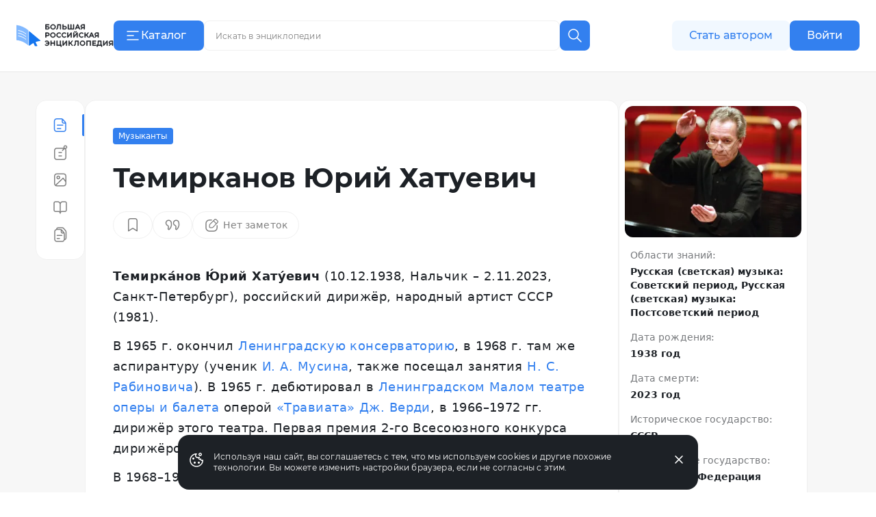

--- FILE ---
content_type: text/html;charset=utf-8
request_url: https://bigenc.ru/c/temirkanov-iurii-khatuevich-08c473
body_size: 40910
content:
<!DOCTYPE html><html lang="ru"><head><meta charset="utf-8">
<meta name="viewport" content="width=device-width,initial-scale=1,maximum-scale=1">
<title>Темирканов Юрий Хатуевич. Большая российская энциклопедия</title>
<link href="https://mc.yandex.ru" rel="preconnect">
<link href="https://top-fwz1.mail.ru/js/code.js" as="script" crossorigin>
<link href="https://news.gnezdo2.ru/gnezdo_news_tracker_new.js" as="script" crossorigin>
<link href="https://mc.yandex.ru" rel="dns-prefetch">
<link href="https://mc.yandex.ru/metrika/tag.js" as="script" crossorigin>
<meta name="msapplication-TileColor" content="#da532c">
<meta name="msapplication-config" content="/meta/browserconfig.xml">
<meta name="theme-color" content="#ffffff">
<link rel="icon" sizes="32x32" href="/favicon.ico">
<link rel="icon" type="image/svg+xml" href="/meta/favicon.svg">
<link rel="apple-touch-icon" href="/meta/apple-touch-icon.png">
<link rel="icon" type="image/png" sizes="48x48" href="/meta/favicon-48x48.png">
<link rel="manifest" href="/meta/site.webmanifest">
<meta content="2023-11-03T13:44:34.000Z" name="article:modified_time">
<meta content="Музыканты" property="article:section">
<meta content="Российские дирижёры" property="article:tag">
<meta content="Лауреаты Государственной премии СССР" property="article:tag">
<meta content="Темирка́нов Ю́рий Хату́евич (1938–2023), российский дирижёр, народный артист СССР (1981). Был главным дирижёром крупнейших оркестров России, Европы и..." name="description">
<meta content="Российские дирижёры, Лауреаты Государственной премии СССР" name="keywords">
<meta content="Темирка́нов Ю́рий Хату́евич (1938–2023), российский дирижёр, народный артист СССР (1981). Был главным дирижёром крупнейших оркестров России, Европы и..." property="og:description">
<meta content="https://i.bigenc.ru/resizer/resize?sign=c_J0hPY8B3Q_BLfSyrLYLA&filename=vault/97f26f7efcf4f2b419e3671c984341c1.webp&width=1200" property="og:image">
<meta content="Юрий Хатуевич Темирканов. 2002." property="og:image:alt">
<meta content="896" property="og:image:height">
<meta content="webp&width=1200" property="og:image:type">
<meta content="1200" property="og:image:width">
<meta content="Темирканов Юрий Хатуевич" property="og:title">
<meta content="article" property="og:type">
<meta content="https://bigenc.ru/c/temirkanov-iurii-khatuevich-08c473" property="og:url">
<meta content="summary_large_image" property="twitter:card">
<meta content="Большая российская энциклопедия" property="og:site_name">
<meta content="2022-05-24T15:56:56.000Z" name="article:published_time">
<link rel="stylesheet" href="https://s.bigenc.ru/_nuxt/entry.mpjHLZVQ.css">
<link rel="stylesheet" href="https://s.bigenc.ru/_nuxt/components.EYp_E6uU.css">
<link rel="modulepreload" as="script" crossorigin href="https://s.bigenc.ru/_nuxt/entry.-Z8AjeEO.js">
<link rel="modulepreload" as="script" crossorigin href="https://s.bigenc.ru/_nuxt/chunk.eVCQshbn.js">
<link rel="modulepreload" as="script" crossorigin href="https://s.bigenc.ru/_nuxt/components.a6A3eWos.js">
<link rel="modulepreload" as="script" crossorigin href="https://s.bigenc.ru/_nuxt/index.64RxBmGv.js">
<link rel="modulepreload" as="script" crossorigin href="https://s.bigenc.ru/_nuxt/Renderer.vue.KBqHlDjs.js">
<link rel="modulepreload" as="script" crossorigin href="https://s.bigenc.ru/_nuxt/ArticleSidebar.vue.QjMjnOY7.js">
<link rel="modulepreload" as="script" crossorigin href="https://s.bigenc.ru/_nuxt/Image.vue.hLe6_eLu.js">
<link rel="modulepreload" as="script" crossorigin href="https://s.bigenc.ru/_nuxt/MediaFigure.vue.8Cjz8VZ4.js">
<link rel="modulepreload" as="script" crossorigin href="https://s.bigenc.ru/_nuxt/Image.MIRfcYkN.js">
<link rel="modulepreload" as="script" crossorigin href="https://s.bigenc.ru/_nuxt/PreviewLink.1ksiu7wu.js">
<link rel="prefetch" as="image" type="image/jpeg" href="https://s.bigenc.ru/_nuxt/fallback.OCsNm7LY.jpg">
<script type="module" src="https://s.bigenc.ru/_nuxt/entry.-Z8AjeEO.js" crossorigin></script></head><body><div id="__nuxt"><!--[--><div class="loading-indicator" style="position:fixed;top:0;right:0;left:0;pointer-events:none;width:0%;height:1px;opacity:0;background:repeating-linear-gradient(to right,#7698f5 0%,#436ee6 50%,#0047e1 100%);background-size:Infinity% auto;transition:width 0.1s, height 0.4s, opacity 0.4s;z-index:999999;"></div><div><!----><div class="bre-page" itemscope itemprop="mainEntity" itemtype="https://schema.org/WebPage"><header class="bre-header" itemprop="hasPart" itemscope itemtype="https://schema.org/WPHeader" style=""><div class="bre-header-fixed"><nav class="bre-header-nav"><div class="bre-header-nav-item _flex-start _logo"><a class="bre-header-logo -show-on-desktop-s _big" aria-label="Домой"></a><a class="bre-header-logo _small" aria-label="Домой"></a></div><div class="bre-header-nav-item _flex-start _catalog"><button type="button" class="b-button tw-gap-2 b-button--primary -text-button tw-rounded-lg tw-cursor-pointer tw-h-11 -show-on-desktop-s tw-px-4 tw-w-[132px] !tw-justify-start" data-v-cfbedafc><span class="nuxt-icon tw-text-2xl tw-shrink-0" data-v-cfbedafc><svg viewBox="0 0 24 24" fill="none" xmlns="http://www.w3.org/2000/svg"><path fill-rule="evenodd" clip-rule="evenodd" d="M20.75 6a.75.75 0 0 1-.75.75H4a.75.75 0 0 1 0-1.5h16a.75.75 0 0 1 .75.75Zm-7 6a.75.75 0 0 1-.75.75H4a.75.75 0 0 1 0-1.5h9a.75.75 0 0 1 .75.75ZM20 18.75a.75.75 0 0 0 0-1.5H4a.75.75 0 0 0 0 1.5h16Z" fill="currentColor"/></svg>
</span><span class="c-button__content" data-v-cfbedafc><!--[--> Каталог <!--]--></span></button><button type="button" class="b-button b-button--transparent -text-button tw-rounded-lg tw-cursor-pointer tw-gap-0 md:tw-gap-2 -hide-on-desktop-s" data-v-cfbedafc><span class="nuxt-icon tw-text-2xl tw-shrink-0 tw-text-primary-black" data-v-cfbedafc><svg viewBox="0 0 24 24" fill="none" xmlns="http://www.w3.org/2000/svg"><path fill-rule="evenodd" clip-rule="evenodd" d="M20.75 6a.75.75 0 0 1-.75.75H4a.75.75 0 0 1 0-1.5h16a.75.75 0 0 1 .75.75Zm-7 6a.75.75 0 0 1-.75.75H4a.75.75 0 0 1 0-1.5h9a.75.75 0 0 1 .75.75ZM20 18.75a.75.75 0 0 0 0-1.5H4a.75.75 0 0 0 0 1.5h16Z" fill="currentColor"/></svg>
</span><span class="c-button__content" data-v-cfbedafc><!--[--><span class="tw-hidden tw-pt-0.5 tw-text-primary-black md:tw-block">Каталог</span><!--]--></span></button></div><div class="bre-header-nav-item _flex-start lg:tw-flex-1"><div class="min-lg:tw-w-[228px] tw-relative max-md:tw-mb-[6px] max-md:tw-mt-4 lg:tw-w-full lg:tw-max-w-[606px] max-md:tw-hidden"><div class="tw-flex max-lg:tw-hidden" data-v-f39cd9b8><div class="tw-flex tw-w-full tw-items-center tw-border tw-border-solid tw-border-transparent tw-bg-gray-6 tw-px-3 tw-transition lg:hover:tw-bg-gray-5 lg:tw-bg-primary-white lg:tw-border-gray-5 lg:hover:tw-border-transparent lg:tw-rounded-e-none lg:tw-pr-4 tw-rounded-lg tw-h-11" data-v-f39cd9b8><span class="nuxt-icon _no-icon-margin tw-shrink-0 tw-text-2xl tw-text-gray-2 tw-cursor-pointer" style="display:none;" data-v-f39cd9b8><svg viewBox="0 0 24 24" fill="none" xmlns="http://www.w3.org/2000/svg">
<path d="M10 17C13.866 17 17 13.866 17 10C17 6.13401 13.866 3 10 3C6.13401 3 3 6.13401 3 10C3 13.866 6.13401 17 10 17Z" stroke="currentColor" stroke-width="1.5" stroke-linecap="round" stroke-linejoin="round"/>
<path d="M21.0004 21.0004L15.5 15.5" stroke="currentColor" stroke-width="1.5" stroke-linecap="round" stroke-linejoin="round"/>
</svg>
</span><input class="b-search-input -text-headline-6 tw-h-full tw-shrink tw-grow tw-basis-auto tw-border-none tw-bg-transparent tw-p-0 tw-indent-2 tw-leading-none tw-text-primary-black tw-outline-none tw-transition md:tw-w-[154px] tw-placeholder-gray-2 lg:tw-placeholder-gray-1 lg:tw-indent-1 lg:tw-pr-4 lg:-text-caption-1 placeholder-on-focus" name="new-search" value="" type="text" placeholder="Искать в энциклопедии" autocomplete="off" spellcheck="false" data-v-f39cd9b8><button type="button" class="b-button tw-gap-2 b-button--transparent -text-button tw-rounded-lg tw-cursor-pointer b-button--icon-only" style="display:none;" data-v-f39cd9b8 data-v-cfbedafc><span class="nuxt-icon nuxt-icon--fill nuxt-icon--stroke tw-text-2xl tw-shrink-0 tw-text-gray-2" data-v-cfbedafc><svg xmlns="http://www.w3.org/2000/svg" viewBox="0 0 24 24" fill="none"><path stroke="currentColor" stroke-linecap="round" stroke-linejoin="round" stroke-width="1.5" d="M17 17 7 7M17 7 7 17"/></svg>
</span><!----></button></div><!--[--><button type="button" class="b-button tw-gap-2 b-button--primary -text-button tw-rounded-lg tw-cursor-pointer b-button--icon-only tw-h-11 tw-w-11 tw-rounded-s-none tw-flex-none" style="" data-v-cfbedafc><span class="nuxt-icon tw-text-2xl tw-shrink-0" data-v-cfbedafc><svg viewBox="0 0 24 24" fill="none" xmlns="http://www.w3.org/2000/svg">
<path d="M10 17C13.866 17 17 13.866 17 10C17 6.13401 13.866 3 10 3C6.13401 3 3 6.13401 3 10C3 13.866 6.13401 17 10 17Z" stroke="currentColor" stroke-width="1.5" stroke-linecap="round" stroke-linejoin="round"/>
<path d="M21.0004 21.0004L15.5 15.5" stroke="currentColor" stroke-width="1.5" stroke-linecap="round" stroke-linejoin="round"/>
</svg>
</span><!----></button><!--]--></div><!----></div><button class="lg:tw-hidden"><span class="nuxt-icon tw-text-2xl tw-text-primary-black"><svg viewBox="0 0 24 24" fill="none" xmlns="http://www.w3.org/2000/svg">
<path d="M10 17C13.866 17 17 13.866 17 10C17 6.13401 13.866 3 10 3C6.13401 3 3 6.13401 3 10C3 13.866 6.13401 17 10 17Z" stroke="currentColor" stroke-width="1.5" stroke-linecap="round" stroke-linejoin="round"/>
<path d="M21.0004 21.0004L15.5 15.5" stroke="currentColor" stroke-width="1.5" stroke-linecap="round" stroke-linejoin="round"/>
</svg>
</span></button></div><div class="bre-header-nav-item _flex-start -show-on-tablet button-author-animation lg:tw-justify-end lg:tw-basis-[calc(50vw-348px)]"><a class="b-button tw-gap-2 b-button--secondary -text-button tw-rounded-lg tw-cursor-pointer tw-h-10 tw-w-[172px] tw-px-6 lg:tw-h-11" data-v-cfbedafc><!----><span class="c-button__content" data-v-cfbedafc><!--[--> Стать автором <!--]--></span></a></div><div class="bre-header-nav-item _flex-start tw-relative max-md:tw-w-6 sm:tw-z-[9] md:tw-z-[21]"><div class="bre-header-profile"><!--[--><!--[--><a class="b-button tw-gap-2 b-button--primary -text-button tw-rounded-lg tw-cursor-pointer tw-h-10 tw-px-6 -show-on-tablet -hide-on-desktop-s tw-w-[102px]" data-v-cfbedafc><!----><span class="c-button__content" data-v-cfbedafc><!--[--> Войти <!--]--></span></a><a class="b-button tw-gap-2 b-button--primary -text-button tw-rounded-lg tw-cursor-pointer tw-h-11 tw-px-6 -show-on-desktop-s tw-w-[102px]" data-v-cfbedafc><!----><span class="c-button__content" data-v-cfbedafc><!--[--> Войти <!--]--></span></a><a class="b-button tw-gap-2 b-button--transparent -text-button tw-rounded-lg tw-cursor-pointer b-button--icon-only tw-mx-1 -hide-on-tablet" data-v-cfbedafc><span class="nuxt-icon tw-text-2xl tw-shrink-0 tw-text-primary-black" data-v-cfbedafc><svg viewBox="0 0 24 24" fill="none" xmlns="http://www.w3.org/2000/svg">
<path d="M20 21V19C20 17.9391 19.5786 16.9217 18.8284 16.1716C18.0783 15.4214 17.0609 15 16 15H8C6.93913 15 5.92172 15.4214 5.17157 16.1716C4.42143 16.9217 4 17.9391 4 19V21" stroke="currentColor" stroke-width="1.5" stroke-linecap="round" stroke-linejoin="round"/>
<path d="M12 12C14.2091 12 16 10.2091 16 8C16 5.79086 14.2091 4 12 4C9.79086 4 8 5.79086 8 8C8 10.2091 9.79086 12 12 12Z" stroke="currentColor" stroke-width="1.5" stroke-linecap="round" stroke-linejoin="round"/>
</svg>
</span><!----></a><!--]--></div></div></nav><!----><!----></div><!----><!----></header><main class="bre-page-main"><!--[--><div class="bre-article-layout _no-margin"><nav class="bre-article-layout__menu"><div class="bre-article-menu lg:tw-sticky"><div class="bre-article-menu__list"><!--[--><div class="tw-grow tw-basis-0 max-md:tw-max-w-[80px]"><span data-v-tippy class="tw-mx-auto tw-hidden lg:tw-flex"><!--[--><!--[--><span class="bre-article-menu__list-item _active"><span class="nuxt-icon _no-icon-margin tw-text-2xl tw-text-primary-blue"><svg viewBox="0 0 24 24" fill="none" xmlns="http://www.w3.org/2000/svg">
<path fill-rule="evenodd" clip-rule="evenodd" d="M4.29919 18V6C4.29919 4.61929 5.41848 3.5 6.79919 3.5H11.7992H13.4413C13.7192 3.5 13.9922 3.54628 14.25 3.63441V7C14.25 8.51878 15.4812 9.75 17 9.75H19.2992V12V18C19.2992 19.3807 18.1799 20.5 16.7992 20.5H6.79919C5.41848 20.5 4.29919 19.3807 4.29919 18ZM18.9149 8.25C18.8305 8.11585 18.7329 7.98916 18.623 7.87194L15.75 4.80733V7C15.75 7.69036 16.3096 8.25 17 8.25H18.9149ZM2.79919 6C2.79919 3.79086 4.59006 2 6.79919 2H11.7992H13.4413C14.5469 2 15.6032 2.45763 16.3594 3.26424L19.7173 6.84603C20.4124 7.58741 20.7992 8.56555 20.7992 9.58179V12V18C20.7992 20.2091 19.0083 22 16.7992 22H6.79919C4.59006 22 2.79919 20.2091 2.79919 18V6ZM7.04919 12C7.04919 11.5858 7.38498 11.25 7.79919 11.25H15.7992C16.2134 11.25 16.5492 11.5858 16.5492 12C16.5492 12.4142 16.2134 12.75 15.7992 12.75H7.79919C7.38498 12.75 7.04919 12.4142 7.04919 12ZM7.79919 16.25C7.38498 16.25 7.04919 16.5858 7.04919 17C7.04919 17.4142 7.38498 17.75 7.79919 17.75H12.7992C13.2134 17.75 13.5492 17.4142 13.5492 17C13.5492 16.5858 13.2134 16.25 12.7992 16.25H7.79919Z" fill="currentColor"/>
</svg>
</span><span class="bre-article-menu__list-item-text tw-hidden md:max-lg:tw-inline">Статья</span></span><!--]--><!--]--><span style="display:none;" class=""><span>Статья</span></span></span><span class="bre-article-menu__list-item _active tw-mx-auto tw-flex lg:tw-hidden"><span class="nuxt-icon _no-icon-margin tw-text-2xl tw-text-primary-blue"><svg viewBox="0 0 24 24" fill="none" xmlns="http://www.w3.org/2000/svg">
<path fill-rule="evenodd" clip-rule="evenodd" d="M4.29919 18V6C4.29919 4.61929 5.41848 3.5 6.79919 3.5H11.7992H13.4413C13.7192 3.5 13.9922 3.54628 14.25 3.63441V7C14.25 8.51878 15.4812 9.75 17 9.75H19.2992V12V18C19.2992 19.3807 18.1799 20.5 16.7992 20.5H6.79919C5.41848 20.5 4.29919 19.3807 4.29919 18ZM18.9149 8.25C18.8305 8.11585 18.7329 7.98916 18.623 7.87194L15.75 4.80733V7C15.75 7.69036 16.3096 8.25 17 8.25H18.9149ZM2.79919 6C2.79919 3.79086 4.59006 2 6.79919 2H11.7992H13.4413C14.5469 2 15.6032 2.45763 16.3594 3.26424L19.7173 6.84603C20.4124 7.58741 20.7992 8.56555 20.7992 9.58179V12V18C20.7992 20.2091 19.0083 22 16.7992 22H6.79919C4.59006 22 2.79919 20.2091 2.79919 18V6ZM7.04919 12C7.04919 11.5858 7.38498 11.25 7.79919 11.25H15.7992C16.2134 11.25 16.5492 11.5858 16.5492 12C16.5492 12.4142 16.2134 12.75 15.7992 12.75H7.79919C7.38498 12.75 7.04919 12.4142 7.04919 12ZM7.79919 16.25C7.38498 16.25 7.04919 16.5858 7.04919 17C7.04919 17.4142 7.38498 17.75 7.79919 17.75H12.7992C13.2134 17.75 13.5492 17.4142 13.5492 17C13.5492 16.5858 13.2134 16.25 12.7992 16.25H7.79919Z" fill="currentColor"/>
</svg>
</span><span class="bre-article-menu__list-item-text tw-hidden md:max-lg:tw-inline">Статья</span></span></div><div class="tw-grow tw-basis-0 max-md:tw-max-w-[80px]"><span data-v-tippy class="tw-mx-auto tw-hidden lg:tw-flex"><!--[--><!--[--><a href="/c/temirkanov-iurii-khatuevich-08c473/annotation" class="bre-article-menu__list-item"><span class="nuxt-icon _no-icon-margin tw-text-2xl tw-text-gray-1"><svg viewBox="0 0 24 24" fill="none" xmlns="http://www.w3.org/2000/svg">
<path fill-rule="evenodd" clip-rule="evenodd" d="M18.2363 4.12686C18.2363 3.43651 18.796 2.87686 19.4863 2.87686C20.1767 2.87686 20.7363 3.43651 20.7363 4.12686C20.7363 4.81722 20.1767 5.37686 19.4863 5.37686C18.796 5.37686 18.2363 4.81722 18.2363 4.12686ZM19.4863 1.37686C17.9675 1.37686 16.7363 2.60808 16.7363 4.12686C16.7363 4.43206 16.786 4.72564 16.8778 4.99996H7C4.79086 4.99996 3 6.79082 3 8.99996V19C3 21.2091 4.79086 23 7 23H17C19.2091 23 21 21.2091 21 19V8.99996C21 8.16642 20.745 7.39244 20.3089 6.75173C21.4258 6.40207 22.2363 5.35911 22.2363 4.12686C22.2363 2.60808 21.0051 1.37686 19.4863 1.37686ZM7 6.49996H16.6319L14.6964 8.43547C14.4035 8.72837 14.4035 9.20324 14.6964 9.49613C14.9893 9.78903 15.4641 9.78903 15.757 9.49613L18.3547 6.89846C19.0438 7.34362 19.5 8.11852 19.5 8.99996V19C19.5 20.3807 18.3807 21.5 17 21.5H7C5.61929 21.5 4.5 20.3807 4.5 19V8.99996C4.5 7.61924 5.61929 6.49996 7 6.49996ZM9.25 12C9.25 11.5857 9.58579 11.25 10 11.25H12H14C14.4142 11.25 14.75 11.5857 14.75 12C14.75 12.4142 14.4142 12.75 14 12.75H12H10C9.58579 12.75 9.25 12.4142 9.25 12ZM9.25 17C9.25 16.5857 9.58579 16.25 10 16.25H12H14C14.4142 16.25 14.75 16.5857 14.75 17C14.75 17.4142 14.4142 17.75 14 17.75H12H10C9.58579 17.75 9.25 17.4142 9.25 17Z" fill="currentColor"/>
</svg>
</span><span class="bre-article-menu__list-item-text tw-hidden md:max-lg:tw-inline">Аннотация</span></a><!--]--><!--]--><span style="display:none;" class=""><span>Аннотация</span></span></span><a href="/c/temirkanov-iurii-khatuevich-08c473/annotation" class="bre-article-menu__list-item tw-mx-auto tw-flex lg:tw-hidden"><span class="nuxt-icon _no-icon-margin tw-text-2xl tw-text-gray-1"><svg viewBox="0 0 24 24" fill="none" xmlns="http://www.w3.org/2000/svg">
<path fill-rule="evenodd" clip-rule="evenodd" d="M18.2363 4.12686C18.2363 3.43651 18.796 2.87686 19.4863 2.87686C20.1767 2.87686 20.7363 3.43651 20.7363 4.12686C20.7363 4.81722 20.1767 5.37686 19.4863 5.37686C18.796 5.37686 18.2363 4.81722 18.2363 4.12686ZM19.4863 1.37686C17.9675 1.37686 16.7363 2.60808 16.7363 4.12686C16.7363 4.43206 16.786 4.72564 16.8778 4.99996H7C4.79086 4.99996 3 6.79082 3 8.99996V19C3 21.2091 4.79086 23 7 23H17C19.2091 23 21 21.2091 21 19V8.99996C21 8.16642 20.745 7.39244 20.3089 6.75173C21.4258 6.40207 22.2363 5.35911 22.2363 4.12686C22.2363 2.60808 21.0051 1.37686 19.4863 1.37686ZM7 6.49996H16.6319L14.6964 8.43547C14.4035 8.72837 14.4035 9.20324 14.6964 9.49613C14.9893 9.78903 15.4641 9.78903 15.757 9.49613L18.3547 6.89846C19.0438 7.34362 19.5 8.11852 19.5 8.99996V19C19.5 20.3807 18.3807 21.5 17 21.5H7C5.61929 21.5 4.5 20.3807 4.5 19V8.99996C4.5 7.61924 5.61929 6.49996 7 6.49996ZM9.25 12C9.25 11.5857 9.58579 11.25 10 11.25H12H14C14.4142 11.25 14.75 11.5857 14.75 12C14.75 12.4142 14.4142 12.75 14 12.75H12H10C9.58579 12.75 9.25 12.4142 9.25 12ZM9.25 17C9.25 16.5857 9.58579 16.25 10 16.25H12H14C14.4142 16.25 14.75 16.5857 14.75 17C14.75 17.4142 14.4142 17.75 14 17.75H12H10C9.58579 17.75 9.25 17.4142 9.25 17Z" fill="currentColor"/>
</svg>
</span><span class="bre-article-menu__list-item-text tw-hidden md:max-lg:tw-inline">Аннотация</span></a></div><div class="tw-grow tw-basis-0 max-md:tw-max-w-[80px]"><span data-v-tippy class="tw-mx-auto tw-hidden lg:tw-flex"><!--[--><!--[--><a href="/c/temirkanov-iurii-khatuevich-08c473/media" class="bre-article-menu__list-item"><span class="nuxt-icon _no-icon-margin tw-text-2xl tw-text-gray-1"><svg viewBox="0 0 24 24" fill="none" xmlns="http://www.w3.org/2000/svg">
<path fill-rule="evenodd" clip-rule="evenodd" d="M17 4H7C5.61929 4 4.5 5.11929 4.5 6.5V17.5C4.5 18.1033 4.71367 18.6566 5.06946 19.0885L15.6829 8.95748C15.8374 8.81003 16.0474 8.73542 16.2603 8.75237C16.4732 8.76931 16.6687 8.87621 16.7979 9.04625L19.5 12.6023V6.5C19.5 5.11929 18.3807 4 17 4ZM19.5 15.0592C19.465 15.0278 19.4324 14.9926 19.4028 14.9538L16.1114 10.6221L6.37067 19.9201C6.57173 19.9723 6.78263 20 7 20H17C18.3807 20 19.5 18.8807 19.5 17.5V15.0592ZM7 2.5C4.79086 2.5 3 4.29086 3 6.5V17.5C3 19.7091 4.79086 21.5 7 21.5H17C19.2091 21.5 21 19.7091 21 17.5V6.5C21 4.29086 19.2091 2.5 17 2.5H7ZM9.20078 7.25C8.51042 7.25 7.95078 7.80964 7.95078 8.5C7.95078 9.19036 8.51042 9.75 9.20078 9.75C9.89113 9.75 10.4508 9.19036 10.4508 8.5C10.4508 7.80964 9.89113 7.25 9.20078 7.25ZM6.45078 8.5C6.45078 6.98122 7.68199 5.75 9.20078 5.75C10.7196 5.75 11.9508 6.98122 11.9508 8.5C11.9508 10.0188 10.7196 11.25 9.20078 11.25C7.68199 11.25 6.45078 10.0188 6.45078 8.5Z" fill="currentColor"/>
</svg>
</span><span class="bre-article-menu__list-item-text tw-hidden md:max-lg:tw-inline">Медиа</span></a><!--]--><!--]--><span style="display:none;" class=""><span>Медиа</span></span></span><a href="/c/temirkanov-iurii-khatuevich-08c473/media" class="bre-article-menu__list-item tw-mx-auto tw-flex lg:tw-hidden"><span class="nuxt-icon _no-icon-margin tw-text-2xl tw-text-gray-1"><svg viewBox="0 0 24 24" fill="none" xmlns="http://www.w3.org/2000/svg">
<path fill-rule="evenodd" clip-rule="evenodd" d="M17 4H7C5.61929 4 4.5 5.11929 4.5 6.5V17.5C4.5 18.1033 4.71367 18.6566 5.06946 19.0885L15.6829 8.95748C15.8374 8.81003 16.0474 8.73542 16.2603 8.75237C16.4732 8.76931 16.6687 8.87621 16.7979 9.04625L19.5 12.6023V6.5C19.5 5.11929 18.3807 4 17 4ZM19.5 15.0592C19.465 15.0278 19.4324 14.9926 19.4028 14.9538L16.1114 10.6221L6.37067 19.9201C6.57173 19.9723 6.78263 20 7 20H17C18.3807 20 19.5 18.8807 19.5 17.5V15.0592ZM7 2.5C4.79086 2.5 3 4.29086 3 6.5V17.5C3 19.7091 4.79086 21.5 7 21.5H17C19.2091 21.5 21 19.7091 21 17.5V6.5C21 4.29086 19.2091 2.5 17 2.5H7ZM9.20078 7.25C8.51042 7.25 7.95078 7.80964 7.95078 8.5C7.95078 9.19036 8.51042 9.75 9.20078 9.75C9.89113 9.75 10.4508 9.19036 10.4508 8.5C10.4508 7.80964 9.89113 7.25 9.20078 7.25ZM6.45078 8.5C6.45078 6.98122 7.68199 5.75 9.20078 5.75C10.7196 5.75 11.9508 6.98122 11.9508 8.5C11.9508 10.0188 10.7196 11.25 9.20078 11.25C7.68199 11.25 6.45078 10.0188 6.45078 8.5Z" fill="currentColor"/>
</svg>
</span><span class="bre-article-menu__list-item-text tw-hidden md:max-lg:tw-inline">Медиа</span></a></div><div class="tw-grow tw-basis-0 max-md:tw-max-w-[80px]"><span data-v-tippy class="tw-mx-auto tw-hidden lg:tw-flex"><!--[--><!--[--><a href="/c/temirkanov-iurii-khatuevich-08c473/references" class="bre-article-menu__list-item"><span class="nuxt-icon _no-icon-margin tw-text-2xl tw-text-gray-1"><svg viewBox="0 0 24 24" fill="none" xmlns="http://www.w3.org/2000/svg">
<path fill-rule="evenodd" clip-rule="evenodd" d="M5 3.25C3.48122 3.25 2.25 4.48122 2.25 6V16.1667C2.25 17.6854 3.48122 18.9167 5 18.9167H9.3C9.80519 18.9167 10.2974 19.1269 10.6662 19.5139C11.0362 19.9022 11.25 20.4361 11.25 21C11.25 21.4142 11.5858 21.75 12 21.75C12.4142 21.75 12.75 21.4142 12.75 21C12.75 20.4227 12.9564 19.8833 13.3026 19.4973C13.6464 19.114 14.0941 18.9167 14.5412 18.9167H19C20.5188 18.9167 21.75 17.6855 21.75 16.1667V6C21.75 4.48122 20.5188 3.25 19 3.25H15.3882C14.2627 3.25 13.2022 3.74922 12.4341 4.60572C12.266 4.79308 12.1147 4.99431 11.9809 5.20674C11.8358 4.98777 11.6713 4.78092 11.4885 4.58908C10.6758 3.73626 9.56568 3.25 8.4 3.25H5ZM12.75 17.993C13.2735 17.6237 13.8929 17.4167 14.5412 17.4167H19C19.6904 17.4167 20.25 16.857 20.25 16.1667V6C20.25 5.30964 19.6904 4.75 19 4.75H15.3882C14.7165 4.75 14.0534 5.04681 13.5507 5.60725C13.0457 6.17037 12.75 6.95001 12.75 7.77778V17.993ZM11.25 18.0438V7.77778C11.25 6.96341 10.9414 6.18924 10.4026 5.62389C9.86506 5.05976 9.14388 4.75 8.4 4.75H5C4.30964 4.75 3.75 5.30964 3.75 6V16.1667C3.75 16.857 4.30964 17.4167 5 17.4167H9.3C10.0044 17.4167 10.6825 17.64 11.25 18.0438Z" fill="currentColor"/>
</svg>
</span><span class="bre-article-menu__list-item-text tw-hidden md:max-lg:tw-inline">Библиография</span></a><!--]--><!--]--><span style="display:none;" class=""><span>Библиография</span></span></span><a href="/c/temirkanov-iurii-khatuevich-08c473/references" class="bre-article-menu__list-item tw-mx-auto tw-flex lg:tw-hidden"><span class="nuxt-icon _no-icon-margin tw-text-2xl tw-text-gray-1"><svg viewBox="0 0 24 24" fill="none" xmlns="http://www.w3.org/2000/svg">
<path fill-rule="evenodd" clip-rule="evenodd" d="M5 3.25C3.48122 3.25 2.25 4.48122 2.25 6V16.1667C2.25 17.6854 3.48122 18.9167 5 18.9167H9.3C9.80519 18.9167 10.2974 19.1269 10.6662 19.5139C11.0362 19.9022 11.25 20.4361 11.25 21C11.25 21.4142 11.5858 21.75 12 21.75C12.4142 21.75 12.75 21.4142 12.75 21C12.75 20.4227 12.9564 19.8833 13.3026 19.4973C13.6464 19.114 14.0941 18.9167 14.5412 18.9167H19C20.5188 18.9167 21.75 17.6855 21.75 16.1667V6C21.75 4.48122 20.5188 3.25 19 3.25H15.3882C14.2627 3.25 13.2022 3.74922 12.4341 4.60572C12.266 4.79308 12.1147 4.99431 11.9809 5.20674C11.8358 4.98777 11.6713 4.78092 11.4885 4.58908C10.6758 3.73626 9.56568 3.25 8.4 3.25H5ZM12.75 17.993C13.2735 17.6237 13.8929 17.4167 14.5412 17.4167H19C19.6904 17.4167 20.25 16.857 20.25 16.1667V6C20.25 5.30964 19.6904 4.75 19 4.75H15.3882C14.7165 4.75 14.0534 5.04681 13.5507 5.60725C13.0457 6.17037 12.75 6.95001 12.75 7.77778V17.993ZM11.25 18.0438V7.77778C11.25 6.96341 10.9414 6.18924 10.4026 5.62389C9.86506 5.05976 9.14388 4.75 8.4 4.75H5C4.30964 4.75 3.75 5.30964 3.75 6V16.1667C3.75 16.857 4.30964 17.4167 5 17.4167H9.3C10.0044 17.4167 10.6825 17.64 11.25 18.0438Z" fill="currentColor"/>
</svg>
</span><span class="bre-article-menu__list-item-text tw-hidden md:max-lg:tw-inline">Библиография</span></a></div><div class="tw-grow tw-basis-0 max-md:tw-max-w-[80px]"><span data-v-tippy class="tw-mx-auto tw-hidden lg:tw-flex"><!--[--><!--[--><a href="/c/temirkanov-iurii-khatuevich-08c473/versions" class="bre-article-menu__list-item"><span class="nuxt-icon _no-icon-margin tw-text-2xl tw-text-gray-1"><svg viewBox="0 0 24 24" fill="none" xmlns="http://www.w3.org/2000/svg">
<path fill-rule="evenodd" clip-rule="evenodd" d="M10.9565 3.85864H7.51619C7.8045 3.2057 8.4577 2.75 9.21734 2.75H13.5652H14.7687C15.4365 2.75 16.0697 3.0466 16.4972 3.55959L19.2502 6.86313C19.5871 7.26748 19.7717 7.77718 19.7717 8.30354V10.6957V16.7826C19.7717 17.5422 19.316 18.1954 18.663 18.4838V13.3043V10.9122C18.663 10.0349 18.3555 9.18542 17.7939 8.51149L15.0409 5.20795C14.3284 4.35298 13.273 3.85864 12.1601 3.85864H10.9565ZM14.913 22.7499C16.6051 22.7499 18.0354 21.6293 18.5022 20.0898C20.0762 19.8113 21.2717 18.4365 21.2717 16.7826V10.6957V8.30354C21.2717 7.42628 20.9641 6.57678 20.4025 5.90285L17.6496 2.59931C16.9371 1.74434 15.8817 1.25 14.7687 1.25H13.5652H9.21734C7.56341 1.25 6.18869 2.44548 5.91016 4.01947C4.37062 4.48633 3.25 5.91662 3.25 7.60864V18.9999C3.25 21.071 4.92893 22.7499 7 22.7499H14.913ZM7 5.35864C5.75736 5.35864 4.75 6.366 4.75 7.60864V18.9999C4.75 20.2426 5.75736 21.2499 7 21.2499H14.913C16.1557 21.2499 17.163 20.2426 17.163 18.9999V13.3043V10.9122C17.163 10.7991 17.1545 10.6867 17.1378 10.5761H15.3043C13.9296 10.5761 12.8152 9.46164 12.8152 8.08694V5.45611C12.6051 5.39215 12.3845 5.35864 12.1601 5.35864H10.9565H7ZM14.3152 6.68014V8.08694C14.3152 8.63322 14.758 9.07607 15.3043 9.07607H16.3118L14.3152 6.68014ZM6.72827 13.3043C6.72827 12.8901 7.06406 12.5543 7.47827 12.5543H14.4348C14.849 12.5543 15.1848 12.8901 15.1848 13.3043C15.1848 13.7185 14.849 14.0543 14.4348 14.0543H7.47827C7.06406 14.0543 6.72827 13.7185 6.72827 13.3043ZM7.47827 16.9022C7.06406 16.9022 6.72827 17.238 6.72827 17.6522C6.72827 18.0664 7.06406 18.4022 7.47827 18.4022H10.9565C11.3707 18.4022 11.7065 18.0664 11.7065 17.6522C11.7065 17.238 11.3707 16.9022 10.9565 16.9022H7.47827Z" fill="currentColor"/>
</svg>
</span><span class="bre-article-menu__list-item-text tw-hidden md:max-lg:tw-inline">Версии</span></a><!--]--><!--]--><span style="display:none;" class=""><span>Версии</span></span></span><a href="/c/temirkanov-iurii-khatuevich-08c473/versions" class="bre-article-menu__list-item tw-mx-auto tw-flex lg:tw-hidden"><span class="nuxt-icon _no-icon-margin tw-text-2xl tw-text-gray-1"><svg viewBox="0 0 24 24" fill="none" xmlns="http://www.w3.org/2000/svg">
<path fill-rule="evenodd" clip-rule="evenodd" d="M10.9565 3.85864H7.51619C7.8045 3.2057 8.4577 2.75 9.21734 2.75H13.5652H14.7687C15.4365 2.75 16.0697 3.0466 16.4972 3.55959L19.2502 6.86313C19.5871 7.26748 19.7717 7.77718 19.7717 8.30354V10.6957V16.7826C19.7717 17.5422 19.316 18.1954 18.663 18.4838V13.3043V10.9122C18.663 10.0349 18.3555 9.18542 17.7939 8.51149L15.0409 5.20795C14.3284 4.35298 13.273 3.85864 12.1601 3.85864H10.9565ZM14.913 22.7499C16.6051 22.7499 18.0354 21.6293 18.5022 20.0898C20.0762 19.8113 21.2717 18.4365 21.2717 16.7826V10.6957V8.30354C21.2717 7.42628 20.9641 6.57678 20.4025 5.90285L17.6496 2.59931C16.9371 1.74434 15.8817 1.25 14.7687 1.25H13.5652H9.21734C7.56341 1.25 6.18869 2.44548 5.91016 4.01947C4.37062 4.48633 3.25 5.91662 3.25 7.60864V18.9999C3.25 21.071 4.92893 22.7499 7 22.7499H14.913ZM7 5.35864C5.75736 5.35864 4.75 6.366 4.75 7.60864V18.9999C4.75 20.2426 5.75736 21.2499 7 21.2499H14.913C16.1557 21.2499 17.163 20.2426 17.163 18.9999V13.3043V10.9122C17.163 10.7991 17.1545 10.6867 17.1378 10.5761H15.3043C13.9296 10.5761 12.8152 9.46164 12.8152 8.08694V5.45611C12.6051 5.39215 12.3845 5.35864 12.1601 5.35864H10.9565H7ZM14.3152 6.68014V8.08694C14.3152 8.63322 14.758 9.07607 15.3043 9.07607H16.3118L14.3152 6.68014ZM6.72827 13.3043C6.72827 12.8901 7.06406 12.5543 7.47827 12.5543H14.4348C14.849 12.5543 15.1848 12.8901 15.1848 13.3043C15.1848 13.7185 14.849 14.0543 14.4348 14.0543H7.47827C7.06406 14.0543 6.72827 13.7185 6.72827 13.3043ZM7.47827 16.9022C7.06406 16.9022 6.72827 17.238 6.72827 17.6522C6.72827 18.0664 7.06406 18.4022 7.47827 18.4022H10.9565C11.3707 18.4022 11.7065 18.0664 11.7065 17.6522C11.7065 17.238 11.3707 16.9022 10.9565 16.9022H7.47827Z" fill="currentColor"/>
</svg>
</span><span class="bre-article-menu__list-item-text tw-hidden md:max-lg:tw-inline">Версии</span></a></div><!--]--></div></div></nav><!--[--><div><meta itemprop="image primaryImageOfPage" content="https://i.bigenc.ru/resizer/resize?sign=7oJIV6od-wYjM1R_pc0U6w&amp;filename=vault/97f26f7efcf4f2b419e3671c984341c1.webp&amp;width=120"><article itemscope itemprop="mainEntity" itemtype="https://schema.org/Article"><div itemprop="publisher" itemscope itemtype="https://schema.org/Organization"><meta itemprop="name" content="Автономная некоммерческая организация «Национальный научно-образовательный центр «Большая российская энциклопедия»"><meta itemprop="address" content="Покровский бульвар, д. 8, стр. 1А, Москва, 109028"><meta itemprop="telephone" content="+7 (495) 781-15-95"><meta itemprop="logo" content="https://s.bigenc.ru/_nuxt/logo.98u7ubS9.svg"></div><div itemprop="copyrightHolder" itemscope itemtype="https://schema.org/Organization"><meta itemprop="name" content="Автономная некоммерческая организация «Национальный научно-образовательный центр «Большая российская энциклопедия»"><meta itemprop="address" content="Покровский бульвар, д. 8, стр. 1А, Москва, 109028"><meta itemprop="telephone" content="+7 (495) 781-15-95"><meta itemprop="logo" content="https://s.bigenc.ru/_nuxt/logo.98u7ubS9.svg"></div><meta itemprop="articleSection" content="Музыканты"><meta itemprop="headline" content="Темирканов Юрий Хатуевич"><meta itemprop="keywords" content="Российские дирижёры, Лауреаты Государственной премии СССР"><!----><div class="bre-article-page max-md:tw-mt-10 md:max-lg:tw-mt-[81px] max-md:tw-mt-10"><!----><!----><div class="article-sidebar -hide-on-desktop-s"><div class="article-sidebar-button -show-on-tablet -hide-on-desktop-s"><span class="article-sidebar-title">Информация</span><span class="nuxt-icon _no-icon-margin tw-text-2xl tw-text-primary-black"><svg viewBox="0 0 24 24" fill="none" xmlns="http://www.w3.org/2000/svg"><path d="M6 9l6 6 6-6" stroke="currentColor" stroke-width="1.5" stroke-linecap="round"/></svg>
</span><!--[--><div class="article-sidebar-text -show-on-tablet -hide-on-desktop-s">Темирканов Юрий Хатуевич</div><!--]--></div><div class="article-sidebar-wrapper -hide-on-tablet"><header class="bre-article-header -hide-on-tablet"><div class="bre-label__wrap"><span data-v-tippy class="tw-leading-[0px]"><!--[--><!--[--><a href="/t/musicians" class="bre-label _link">Музыканты</a><!--]--><!--]--><span style="display:none;" class=""><span>Музыканты</span></span></span><!----></div><!--[--><!----><h1 class="bre-article-header-title">Темирканов Юрий Хатуевич</h1><!--]--><!----></header><section class="-hide-on-tablet tw-h-14 md:tw-h-20"><!----></section><!----><span class="bre-media-image article-sidebar-image _note-exclude _clean" data-width="100%" data-display="block"><span class="bre-media-figure _note-exclude _clean" itemscope itemtype="https://schema.org/ImageObject" itemprop="image"><!--[--><span class="bre-media-image-container"><meta itemprop="name" content="Юрий Хатуевич Темирканов. 2002."><meta itemprop="caption" content="Юрий Хатуевич Темирканов. 2002.
Фото: Brill / ullstein bild / Getty Images"><!----><!----><span class="tw-flex tw-w-full" style=""><img src="https://i.bigenc.ru/resizer/resize?sign=7oJIV6od-wYjM1R_pc0U6w&amp;filename=vault/97f26f7efcf4f2b419e3671c984341c1.webp&amp;width=120" onerror="this.setAttribute(&#39;data-error&#39;, 1)" alt="Юрий Хатуевич Темирканов. 2002." data-nuxt-img sizes="320px" srcset="https://i.bigenc.ru/resizer/resize?sign=7oJIV6od-wYjM1R_pc0U6w&amp;filename=vault/97f26f7efcf4f2b419e3671c984341c1.webp&amp;width=120 120w,https://i.bigenc.ru/resizer/resize?sign=veqcvhLtXH_EOGJtQonMNw&amp;filename=vault/97f26f7efcf4f2b419e3671c984341c1.webp&amp;width=320 320w,https://i.bigenc.ru/resizer/resize?sign=ADNCN0sMlXl_laetqmOcsw&amp;filename=vault/97f26f7efcf4f2b419e3671c984341c1.webp&amp;width=480 480w,https://i.bigenc.ru/resizer/resize?sign=qerJOqVILki3mLDeNISttg&amp;filename=vault/97f26f7efcf4f2b419e3671c984341c1.webp&amp;width=640 640w,https://i.bigenc.ru/resizer/resize?sign=ZjPCbscH54rB4BL4LnZYng&amp;filename=vault/97f26f7efcf4f2b419e3671c984341c1.webp&amp;width=768 768w,https://i.bigenc.ru/resizer/resize?sign=NLN-J8ZNbkuQI78id59pxQ&amp;filename=vault/97f26f7efcf4f2b419e3671c984341c1.webp&amp;width=1024 1024w,https://i.bigenc.ru/resizer/resize?sign=um7-9pIMDJoDWT73piPiIg&amp;filename=vault/97f26f7efcf4f2b419e3671c984341c1.webp&amp;width=1280 1280w,https://i.bigenc.ru/resizer/resize?sign=0TzwIUhhxRC0JCV6CTDpvQ&amp;filename=vault/97f26f7efcf4f2b419e3671c984341c1.webp&amp;width=1920 1920w,https://i.bigenc.ru/resizer/resize?sign=gBe0vPgeghTz-A0UKZd_FQ&amp;filename=vault/97f26f7efcf4f2b419e3671c984341c1.webp&amp;width=3840 3840w" title="Юрий Хатуевич Темирканов. 2002." class="" itemprop="contentUrl"></span><!----></span><!--]--><!----></span><!----><!----></span><div class="article-sidebar-meta"><dl class="tw-mt-0"><!--[--><!--[--><dt>Области знаний:</dt><dd>Русская (светская) музыка: Советский период, Русская (светская) музыка: Постсоветский период</dd><!--]--><!--[--><dt>Дата рождения:</dt><dd>1938 год</dd><!--]--><!--[--><dt>Дата смерти:</dt><dd>2023 год</dd><!--]--><!--[--><dt>Историческое государство:</dt><dd>СССР</dd><!--]--><!--[--><dt>Современное государство:</dt><dd>Российская Федерация</dd><!--]--><!--[--><dt>Музыкальная профессия:</dt><dd>Дирижёр</dd><!--]--><!--]--><!----></dl></div></div></div><div class="bre-article-page__container"><div class="bre-article-page__content bre-article-content"><header class="bre-article-header -show-on-tablet"><div class="bre-label__wrap"><span data-v-tippy class="tw-leading-[0px]"><!--[--><!--[--><a href="/t/musicians" class="bre-label _link">Музыканты</a><!--]--><!--]--><span style="display:none;" class=""><span>Музыканты</span></span></span><!----></div><!--[--><!----><h1 class="bre-article-header-title">Темирканов Юрий Хатуевич</h1><!--]--><!----></header><section class="tw-flex"><div class="-show-on-tablet tw-h-14 md:tw-h-20"><div><div><div itemprop="interactionStatistic" itemscope itemtype="https://schema.org/InteractionCounter"><meta itemprop="interactionType" content="https://schema.org/ViewAction"><meta itemprop="userInteractionCount" content=""></div><div itemprop="interactionStatistic" itemscope itemtype="https://schema.org/InteractionCounter"><meta itemprop="interactionType" content="https://schema.org/ShareAction"><meta itemprop="userInteractionCount" content=""></div><div itemprop="interactionStatistic" itemscope itemtype="https://schema.org/InteractionCounter"><meta itemprop="interactionType" content="https://schema.org/LikeAction"><meta itemprop="userInteractionCount" content=""></div></div><span></span></div></div><span></span></section><div class="js-preview-link-root"><div itemprop="articleBody" class="bre-article-body"><!--[--><section><section><p><b>Темирка́нов Ю́рий Хату́евич</b> (10.12.1938, Нальчик – 2.11.2023, Санкт-Петербург), российский дирижёр, народный артист СССР (1981).</p><p>В 1965 г. окончил <a href="/c/sankt-peterburgskaia-konservatoriia-44d8aa" class="bre-preview-link" itemprop="url" data-external="false"><!--[--><!--[-->Ленинградскую консерваторию<!--]--><!--]--><!----></a>, в 1968 г. там же аспирантуру (ученик <a href="/c/musin-il-ia-aleksandrovich-75cb2e" class="bre-preview-link" itemprop="url" data-external="false"><!--[--><!--[-->И. А. Мусина<!--]--><!--]--><!----></a>, также посещал занятия <a href="/c/rabinovich-nikolai-semionovich-1c5d0e" class="bre-preview-link" itemprop="url" data-external="false"><!--[--><!--[-->Н. С. Рабиновича<!--]--><!--]--><!----></a>). В 1965 г. дебютировал в <a href="/c/mikhailovskii-teatr-a471df" class="bre-preview-link" itemprop="url" data-external="false"><!--[--><!--[-->Ленинградском Малом театре оперы и балета<!--]--><!--]--><!----></a> оперой <a href="/c/traviata-40ff15" class="bre-preview-link" itemprop="url" data-external="false"><!--[--><!--[-->«Травиата»<!--]--><!--]--><!----></a> <a href="/c/verdi-dzhuzeppe-264a39" class="bre-preview-link" itemprop="url" data-external="false"><!--[--><!--[-->Дж. Верди<!--]--><!--]--><!----></a>, в 1966–1972 гг. дирижёр этого театра. Первая премия 2-го Всесоюзного конкурса дирижёров (1966).</p><p>В 1968–1976 гг. возглавлял <a href="/c/akademicheskii-simfonicheskii-orkestr-sankt-peterburgskoi-filarmonii-35e395" class="bre-preview-link" itemprop="url" data-external="false"><!--[--><!--[-->Академический симфонический оркестр Ленинградской филармонии<!--]--><!--]--><!----></a>, в 1976–1988 гг. художественный руководитель и главный дирижёр <a href="/c/mariinskii-teatr-297153" class="bre-preview-link" itemprop="url" data-external="false"><!--[--><!--[-->Ленинградского театра оперы и балета имени С. М. Кирова<!--]--><!--]--><!----></a>. В 1979–1988 гг. преподавал в Ленинградской консерватории (профессор с 1986). В 1988–2022 гг. главный дирижёр <a href="/c/zasluzhennyi-kollektiv-rossii-akademicheskii-simfonicheskii-orkestr-sankt-peterburgskoi-filar-d047b1" class="bre-preview-link" itemprop="url" data-external="false"><!--[--><!--[-->Санкт-Петербургского симфонического филармонического оркестра<!--]--><!--]--><!----></a>, с 1995 г. художественный руководитель <a href="/c/sankt-peterburgskaia-akademicheskaia-filarmoniia-imeni-d-d-shostakovicha-092d8f" class="bre-preview-link" itemprop="url" data-external="false"><!--[--><!--[-->Санкт-Петербургской филармонии<!--]--><!--]--><!----></a>.</p><p>Дирижировал крупнейшими оркестрами Европы и США. С 1979 г. главный приглашённый дирижёр, в 1992–1998 гг. главный дирижёр <a href="/c/korolevskii-filarmonicheskii-orkestr-250371" class="bre-preview-link" itemprop="url" data-external="false"><!--[--><!--[-->Королевского филармонического оркестра<!--]--><!--]--><!----></a> в Лондоне. В 2000–2006 гг. главный дирижёр, с 2006 г. почётный дирижёр Балтиморского симфонического оркестра. В 2009–2012 гг. музыкальный руководитель Королевского театра Пармы. Главный приглашённый дирижёр Дрезденского филармонического оркестра (1992–1997), Симфонического оркестра Датского радио (1998–2008), <a href="/c/gosudarstvennyi-akademicheskii-bol-shoi-teatr-rossii-2a5db3" class="bre-preview-link" itemprop="url" data-external="false"><!--[--><!--[-->Большого театра<!--]--><!--]--><!----></a> (2007–2009), пожизненный почётный дирижер Оркестра и хора Национальной академии <a href="/c/santa-chechiliia-be62d5" class="bre-preview-link" itemprop="url" data-external="false"><!--[--><!--[-->«Санта-Чечилия»<!--]--><!--]--><!----></a> (Италия, 2015).</p><p>В репертуаре центральное место занимают симфонические сочинения <a href="/c/chaikovskii-piotr-il-ich-c6ac01" class="bre-preview-link" itemprop="url" data-external="false"><!--[--><!--[-->П. И. Чайковского<!--]--><!--]--><!----></a>, <a href="/c/brams-iogannes-2b6d56" class="bre-preview-link" itemprop="url" data-external="false"><!--[--><!--[-->И. Брамса<!--]--><!--]--><!----></a>, <a href="/c/rakhmaninov-sergei-vasil-evich-d1c832" class="bre-preview-link" itemprop="url" data-external="false"><!--[--><!--[-->С. В. Рахманинова<!--]--><!--]--><!----></a>, <a href="/c/prokof-ev-sergei-sergeevich-dea549" class="bre-preview-link" itemprop="url" data-external="false"><!--[--><!--[-->С. С. Прокофьева<!--]--><!--]--><!----></a>, <a href="/c/shostakovich-dmitrii-dmitrievich-5b6306" class="bre-preview-link" itemprop="url" data-external="false"><!--[--><!--[-->Д. Д. Шостаковича<!--]--><!--]--><!----></a>, оперы Чайковского и Дж. Верди.</p><p>Среди осуществлённых им театральных постановок – оперы <a href="/c/evgenii-onegin-chaikovskii-00431d" class="bre-preview-link" itemprop="url" data-external="false"><!--[--><!--[-->«Евгений Онегин»<!--]--><!--]--><!----></a> (1982) и <a href="/c/pikovaia-dama-chaikovskii-723222" class="bre-preview-link" itemprop="url" data-external="false"><!--[--><!--[-->«Пиковая дама»<!--]--><!--]--><!----></a> П. И. Чайковского (1984; обе – Ленинградский театр оперы и балета имени С. М. Кирова; Ю. Х. Темирканов выступил одновременно как дирижёр и режиссёр-постановщик). Первый исполнитель ряда произведений современных композиторов, в том числе оперы «Мёртвые души» <a href="/c/shchedrin-rodion-konstantinovich-0098b7" class="bre-preview-link" itemprop="url" data-external="false"><!--[--><!--[-->Р. К. Щедрина<!--]--><!--]--><!----></a> (1977, московский Большой театр).</p><p>Дискография включает симфонические произведения русских композиторов (в том числе все симфонии П. И. Чайковского, 1989–1993), <a href="/c/berlioz-gektor-09dd55" class="bre-preview-link" itemprop="url" data-external="false"><!--[--><!--[-->Г. Берлиоза<!--]--><!--]--><!----></a> (<a href="/c/fantasticheskaia-simfoniia-f3f725" class="bre-preview-link" itemprop="url" data-external="false"><!--[--><!--[-->«Фантастическая симфония»<!--]--><!--]--><!----></a>, 1992), <a href="/c/maler-gustav-8c6b73" class="bre-preview-link" itemprop="url" data-external="false"><!--[--><!--[-->Г. Малера<!--]--><!--]--><!----></a> (Вторая и Пятая симфонии, записи 1980 и 2003 соответственно).</p><p>Государственная премия СССР (1976, 1985). Награждён орденом Ленина (1983), полный кавалер ордена «За заслуги перед Отечеством» (1998, 2003, 2008, 2013).</p><span itemscope itemprop="author" itemtype="https://schema.org/Person" class="-text-caption-2-italic tw-justify-end tw-mt-4 tw-mb-10 author _note-exclude"><a href="/a/sa-mikheev-73c1b8" class=""><span itemprop="name">Михеев Сергей Андреевич</span></a></span></section></section><!--]--></div><span class="bre-inline-menu _article-meta" style=""><meta itemprop="description" content="Темирка́нов Ю́рий Хату́евич (1938–2023), российский дирижёр, народный артист СССР (1981). Был главным дирижёром крупнейших оркестров России, Европы и..."><span><span class="bre-inline-menu__item _article-meta max-md:tw-block"><!--[-->Опубликовано <!--]--><span itemprop="datePublished">24 мая 2022 г. в 15:56 (GMT+3). </span></span><span class="bre-inline-menu__item _article-meta max-md:tw-block"> Последнее обновление <span itemprop="dateModified">3 ноября 2023 г. в 13:44 (GMT+3).</span></span></span><span class="-flex-divider"></span><span class="bre-inline-menu__item tw-items-start"><button type="button" class="b-button tw-gap-2 b-button--link -text-button-text tw-rounded-lg tw-cursor-pointer" data-v-cfbedafc><!----><span class="c-button__content" data-v-cfbedafc><!--[-->Связаться с редакцией<!--]--></span></button></span></span></div></div><div class="bre-tags-wrap"><!--[--><span data-v-063d9480><a href="/l/rossiiskie-dirizhiory-8970c3" class="bre-article-tag bre-article-tag__link _default _no-border" data-v-063d9480>#Российские дирижёры</a><!----></span><span data-v-063d9480><a href="/l/laureaty-gosudarstvennoi-premii-sssr-361694" class="bre-article-tag bre-article-tag__link _default _no-border" data-v-063d9480>#Лауреаты Государственной премии СССР</a><!----></span><!--]--></div></div><aside class="bre-article-page__sidebar -show-on-desktop-s" style=""><!----><!----><div class="bre-article-page__sidebar-wrapper _loc"><div class="article-sidebar"><div class="article-sidebar-button -show-on-tablet -hide-on-desktop-s"><span class="article-sidebar-title">Информация</span><span class="nuxt-icon _no-icon-margin tw-text-2xl tw-text-primary-black"><svg viewBox="0 0 24 24" fill="none" xmlns="http://www.w3.org/2000/svg"><path d="M6 9l6 6 6-6" stroke="currentColor" stroke-width="1.5" stroke-linecap="round"/></svg>
</span><!--[--><div class="article-sidebar-text -show-on-tablet -hide-on-desktop-s"></div><!--]--></div><div class="article-sidebar-wrapper -hide-on-tablet"><!----><!----><!----><span class="bre-media-image article-sidebar-image _note-exclude _clean" data-width="100%" data-display="block"><span class="bre-media-figure _note-exclude _clean" itemscope itemtype="https://schema.org/ImageObject" itemprop="image"><!--[--><span class="bre-media-image-container"><meta itemprop="name" content="Юрий Хатуевич Темирканов. 2002."><meta itemprop="caption" content="Юрий Хатуевич Темирканов. 2002.
Фото: Brill / ullstein bild / Getty Images"><!----><!----><span class="tw-flex tw-w-full" style=""><img src="https://i.bigenc.ru/resizer/resize?sign=7oJIV6od-wYjM1R_pc0U6w&amp;filename=vault/97f26f7efcf4f2b419e3671c984341c1.webp&amp;width=120" onerror="this.setAttribute(&#39;data-error&#39;, 1)" alt="Юрий Хатуевич Темирканов. 2002." data-nuxt-img sizes="320px" srcset="https://i.bigenc.ru/resizer/resize?sign=7oJIV6od-wYjM1R_pc0U6w&amp;filename=vault/97f26f7efcf4f2b419e3671c984341c1.webp&amp;width=120 120w,https://i.bigenc.ru/resizer/resize?sign=veqcvhLtXH_EOGJtQonMNw&amp;filename=vault/97f26f7efcf4f2b419e3671c984341c1.webp&amp;width=320 320w,https://i.bigenc.ru/resizer/resize?sign=ADNCN0sMlXl_laetqmOcsw&amp;filename=vault/97f26f7efcf4f2b419e3671c984341c1.webp&amp;width=480 480w,https://i.bigenc.ru/resizer/resize?sign=qerJOqVILki3mLDeNISttg&amp;filename=vault/97f26f7efcf4f2b419e3671c984341c1.webp&amp;width=640 640w,https://i.bigenc.ru/resizer/resize?sign=ZjPCbscH54rB4BL4LnZYng&amp;filename=vault/97f26f7efcf4f2b419e3671c984341c1.webp&amp;width=768 768w,https://i.bigenc.ru/resizer/resize?sign=NLN-J8ZNbkuQI78id59pxQ&amp;filename=vault/97f26f7efcf4f2b419e3671c984341c1.webp&amp;width=1024 1024w,https://i.bigenc.ru/resizer/resize?sign=um7-9pIMDJoDWT73piPiIg&amp;filename=vault/97f26f7efcf4f2b419e3671c984341c1.webp&amp;width=1280 1280w,https://i.bigenc.ru/resizer/resize?sign=0TzwIUhhxRC0JCV6CTDpvQ&amp;filename=vault/97f26f7efcf4f2b419e3671c984341c1.webp&amp;width=1920 1920w,https://i.bigenc.ru/resizer/resize?sign=gBe0vPgeghTz-A0UKZd_FQ&amp;filename=vault/97f26f7efcf4f2b419e3671c984341c1.webp&amp;width=3840 3840w" title="Юрий Хатуевич Темирканов. 2002." class="" itemprop="contentUrl"></span><!----></span><!--]--><!----></span><!----><!----></span><div class="article-sidebar-meta"><dl class="tw-mt-0"><!--[--><!--[--><dt>Области знаний:</dt><dd>Русская (светская) музыка: Советский период, Русская (светская) музыка: Постсоветский период</dd><!--]--><!--[--><dt>Дата рождения:</dt><dd>1938 год</dd><!--]--><!--[--><dt>Дата смерти:</dt><dd>2023 год</dd><!--]--><!--[--><dt>Историческое государство:</dt><dd>СССР</dd><!--]--><!--[--><dt>Современное государство:</dt><dd>Российская Федерация</dd><!--]--><!--[--><dt>Музыкальная профессия:</dt><dd>Дирижёр</dd><!--]--><!--]--><!----></dl></div></div></div></div></aside></div><!----></article></div><!--]--></div><!----><!--]--><div></div></main><footer class="bre-footer" itemscope itemprop="hasPart" itemtype="https://schema.org/WPFooter"><meta itemprop="copyrightNotice" content="&amp;copy;&amp;nbsp;АНО БРЭ, 2022&amp;nbsp;&amp;mdash;&amp;nbsp;2024. Все права защищены."><div class="bre-footer__inner" itemprop="hasPart" itemscope itemtype="https://schema.org/SiteNavigationElement"><!--[--><div class="_menu bre-footer-section"><ul class="bre-inline-menu _footer-link-groups"><!--[--><li class="_footer-links bre-inline-menu__item"><ul class="bre-inline-menu _footer-links"><!--[--><li class="_button bre-inline-menu__item"><a href="/p/about-project" class="" itemprop="url"><!----><span>О портале</span></a></li><li class="_button bre-inline-menu__item"><a href="/p/author" class="" itemprop="url"><!----><span>Стать автором</span></a></li><li class="_button bre-inline-menu__item"><a href="/p/partners" class="" itemprop="url"><!----><span>Партнёры</span></a></li><li class="_button bre-inline-menu__item"><a href="/p/copyright-holders" class="" itemprop="url"><!----><span>Правообладателям</span></a></li><li class="_button bre-inline-menu__item"><a href="/p/contacts" class="" itemprop="url"><!----><span>Контакты</span></a></li><li class="_button _full-width bre-inline-menu__item"><a href="https://old.bigenc.ru/" rel="noopener noreferrer nofollow" target="_blank" itemprop="url"><!----><span>Старая версия сайта</span></a></li><!--]--></ul></li><li class="bre-inline-menu__item"><ul class="bre-inline-menu"><!--[--><li class="bre-inline-menu__item"><a href="https://t.me/bigenc" rel="noopener noreferrer nofollow" target="_blank"><span class="nuxt-icon tw-text-2xl tw-text-gray-4 tw-transition-colors tw-duration-200 hover:tw-text-primary-black _no-icon-margin" title="Telegram"><svg xmlns="http://www.w3.org/2000/svg" fill="none" viewBox="0 0 24 24">
  <path fill="currentColor" d="m2.319 11.552 4.147 1.555 1.605 5.189a.49.49 0 0 0 .562.336.487.487 0 0 0 .214-.102l2.312-1.893a.686.686 0 0 1 .84-.024l4.17 3.043a.486.486 0 0 0 .766-.297L19.99 4.59a.494.494 0 0 0-.397-.584.49.49 0 0 0-.258.025l-17.022 6.6a.491.491 0 0 0 .006.92Zm5.493.728 8.107-5.02c.145-.088.294.11.17.227l-6.69 6.25a1.39 1.39 0 0 0-.43.832l-.228 1.698c-.03.227-.346.25-.41.03l-.875-3.096a.823.823 0 0 1 .356-.921Z"/>
</svg>
</span><!----></a></li><li class="bre-inline-menu__item"><a href="https://vk.com/bigenc_ru" rel="noopener noreferrer nofollow" target="_blank"><span class="nuxt-icon tw-text-2xl tw-text-gray-4 tw-transition-colors tw-duration-200 hover:tw-text-primary-black _no-icon-margin" title="ВКонтакте"><svg xmlns="http://www.w3.org/2000/svg" fill="none" viewBox="0 0 24 24">
  <path fill="currentColor" d="M21.969 6.82c.17.425-.353 1.418-1.567 2.978-.17.213-.389.496-.656.85-.559.663-.875 1.1-.947 1.313-.122.284-.073.555.145.815.122.142.401.426.838.851h.037v.036c.996.874 1.664 1.62 2.004 2.234l.073.141.073.267v.336l-.255.266-.62.124-2.66.071c-.17.024-.37 0-.601-.07a2.607 2.607 0 0 1-.528-.213l-.22-.142a4.162 4.162 0 0 1-.728-.639 28.415 28.415 0 0 1-.71-.78 3.62 3.62 0 0 0-.638-.585c-.219-.153-.413-.206-.583-.16a.18.18 0 0 0-.091.036 1.473 1.473 0 0 0-.183.16 1.148 1.148 0 0 0-.218.301 2.19 2.19 0 0 0-.164.514c-.049.225-.073.49-.073.798a.939.939 0 0 1-.036.266 1.154 1.154 0 0 1-.073.195l-.037.036c-.146.141-.34.212-.583.212h-1.166a4.34 4.34 0 0 1-1.548-.141 5.719 5.719 0 0 1-1.367-.55c-.389-.225-.74-.45-1.057-.674a6.361 6.361 0 0 1-.729-.585l-.255-.248a1.58 1.58 0 0 1-.291-.284c-.122-.141-.37-.449-.747-.922a23.006 23.006 0 0 1-1.111-1.524A29.008 29.008 0 0 1 3.42 9.957 34.16 34.16 0 0 1 2.073 7.21.8.8 0 0 1 2 6.926c0-.071.012-.13.036-.177l.037-.036c.097-.142.291-.213.583-.213h2.879a.49.49 0 0 1 .218.054l.182.088.037.036c.121.07.206.177.255.319.146.33.31.68.492 1.046s.322.644.419.833l.146.284c.218.402.419.75.6 1.046.183.295.347.526.493.691.146.166.291.296.437.39.146.095.267.142.365.142.097 0 .194-.012.291-.036l.036-.053.128-.23.146-.461.09-.816V8.557a6.15 6.15 0 0 0-.108-.727 2.135 2.135 0 0 0-.146-.479l-.037-.106c-.17-.236-.473-.39-.91-.461-.074 0-.05-.083.072-.248a1.55 1.55 0 0 1 .401-.284c.364-.189 1.19-.272 2.478-.248.559 0 1.032.047 1.421.142.121.023.23.065.328.124.097.059.17.142.219.248.048.106.085.213.109.32.024.106.036.26.036.46v.55a5.784 5.784 0 0 0-.036.709v.85c0 .072-.006.214-.018.426a9.251 9.251 0 0 0-.018.497c0 .118.012.254.036.408.024.153.067.283.128.39a.55.55 0 0 0 .4.283c.061.012.152-.023.274-.106a2.55 2.55 0 0 0 .4-.355c.146-.153.328-.384.547-.691.219-.307.45-.662.692-1.064a18.64 18.64 0 0 0 1.13-2.305c.024-.047.055-.1.091-.16.037-.058.08-.1.128-.123h.036l.037-.036.145-.035h.219l2.988-.036c.267-.023.492-.011.674.036.182.047.286.106.31.177l.073.106Z"/>
</svg>
</span><!----></a></li><li class="bre-inline-menu__item"><a href="https://dzen.ru/bigenc" rel="noopener noreferrer nofollow" target="_blank"><span class="nuxt-icon tw-text-2xl tw-text-gray-4 tw-transition-colors tw-duration-200 hover:tw-text-primary-black _no-icon-margin" title="Дзен"><svg viewBox="0 0 24 24" fill="none" xmlns="http://www.w3.org/2000/svg">
    <defs>
    <mask id="inner-star">
        <circle cx="12" cy="12" r="9" fill="#fff"/>
        <path d="M21 12.0964V11.9036C17.0143 11.775 15.195 11.6786 13.7357 10.2643C12.3214 8.805 12.2186 6.98571 12.0964 3H11.9036C11.775 6.98571 11.6786 8.805 10.2643 10.2643C8.805 11.6786 6.98571 11.7814 3 11.9036V12.0964C6.98571 12.225 8.805 12.3214 10.2643 13.7357C11.6786 15.195 11.7814 17.0143 11.9036 21H12.0964C12.225 17.0143 12.3214 15.195 13.7357 13.7357C15.195 12.3214 17.0143 12.2186 21 12.0964Z" fill="#000"/>
    </mask>
    </defs>
    <circle cx="12" cy="12" r="9" fill="currentColor" mask="url(#inner-star)"/>
</svg>
</span><!----></a></li><li class="bre-inline-menu__item"><a href="https://ok.ru/group/70000000707835" rel="noopener noreferrer nofollow" target="_blank"><span class="nuxt-icon tw-text-2xl tw-text-gray-4 tw-transition-colors tw-duration-200 hover:tw-text-primary-black _no-icon-margin" title="Одноклассники"><svg viewBox="0 0 200 200" fill="none" xmlns="http://www.w3.org/2000/svg">
  <path d="M100.1 99.2C109.8 99.2 118.6 95.2 124.9 88.9C131.2 82.6 135.2 73.8 135.2 64.1C135.2 54.4 131.2 45.6 124.9 39.3C118.6 33 109.8 29 100.1 29C90.4 29 81.6 33 75.3 39.3C69 45.5 65 54.3 65 64.1C65 73.9 69 82.6 75.3 88.9C81.6 95.2 90.5 99.2 100.1 99.2ZM88.9 52.7C91.8 49.8 95.8 48 100.2 48C104.7 48 108.6 49.8 111.5 52.7C114.4 55.6 116.2 59.6 116.2 64C116.2 68.5 114.4 72.4 111.5 75.3C108.6 78.2 104.6 80 100.2 80C95.7 80 91.8 78.2 88.9 75.3C86 72.4 84.2 68.4 84.2 64C84.2 59.6 86.1 55.6 88.9 52.7Z" fill="currentColor"/>
  <path d="M147.5 113.4L137.2 99.3C136.6 98.5 135.4 98.4 134.7 99.1C125 107.4 113 112.8 100.1 112.8C87.2 112.8 75.3 107.4 65.5 99.1C64.8 98.5 63.6 98.6 63 99.3L52.7 113.4C52.2 114.1 52.3 115 52.9 115.6C61.6 122.6 71.7 127.4 82.2 129.9L60.4 168.3C59.8 169.4 60.6 170.8 61.8 170.8H83.1C83.8 170.8 84.4 170.4 84.6 169.7L99.8 135.7L115 169.7C115.2 170.3 115.8 170.8 116.5 170.8H137.8C139.1 170.8 139.8 169.5 139.2 168.3L117.4 129.9C127.9 127.4 138 122.8 146.7 115.6C148 115 148.1 114.1 147.5 113.4Z" fill="currentColor"/>
</svg>
</span><!----></a></li><li class="bre-inline-menu__item"><a href="https://www.youtube.com/channel/UCY4SUgcT8rBt4EgK9CAg6Ng" rel="noopener noreferrer nofollow" target="_blank"><span class="nuxt-icon tw-text-2xl tw-text-gray-4 tw-transition-colors tw-duration-200 hover:tw-text-primary-black _no-icon-margin" title="YouTube"><svg viewBox="0 0 24 24" fill="none" xmlns="http://www.w3.org/2000/svg">
    <path fill-rule="evenodd" clip-rule="evenodd" d="M21.1623 4.21363C22.1781 4.48683 22.9706 5.28671 23.2453 6.30818C23.9638 9.22233 23.917 14.7319 23.2604 17.6916C22.9887 18.713 22.1932 19.5099 21.1774 19.7861C18.3094 20.4995 5.46414 20.4114 2.76226 19.7861C1.74641 19.5129 0.953955 18.713 0.679238 17.6916C0.0015019 14.914 0.0482943 9.04019 0.664143 6.32335C0.935842 5.30188 1.73131 4.50505 2.74716 4.22881C6.58112 3.42438 19.7977 3.68392 21.1623 4.21363ZM9.69057 8.44824L15.8491 11.9999L9.69057 15.5515V8.44824Z" fill="currentColor"/>
</svg>
</span><!----></a></li><li class="bre-inline-menu__item"><a href="https://rutube.ru/channel/29677486/" rel="noopener noreferrer nofollow" target="_blank"><span class="nuxt-icon tw-text-2xl tw-text-gray-4 tw-transition-colors tw-duration-200 hover:tw-text-primary-black _no-icon-margin" title="RUTUBE"><svg viewBox="0 0 24 24" fill="none" xmlns="http://www.w3.org/2000/svg">
    <path fill-rule="evenodd" clip-rule="evenodd" d="M3 6.45205C3 4.54554 4.54554 3 6.45205 3H17.5479C19.4545 3 21 4.54554 21 6.45205V17.5479C21 19.4545 19.4545 21 17.5479 21H6.45205C4.54554 21 3 19.4545 3 17.5479V6.45205ZM14.8657 7.43835H6.20547V16.8082H8.6159V13.7598H13.2346L15.342 16.8082H18.0411L15.7173 13.7458C16.439 13.6335 16.9586 13.3665 17.2761 12.9451C17.5936 12.5237 17.7524 11.8494 17.7524 10.9503V10.2479C17.7524 9.71409 17.6947 9.29268 17.5936 8.96955C17.4926 8.64646 17.3194 8.3655 17.0741 8.11265C16.8142 7.87383 16.5256 7.70526 16.1792 7.59288C15.8328 7.49454 15.3997 7.43835 14.8657 7.43835ZM14.476 11.6948H8.6159V9.50336H14.476C14.808 9.50336 15.0389 9.55957 15.1544 9.65789C15.2698 9.75622 15.342 9.93886 15.342 10.2058V10.9925C15.342 11.2734 15.2698 11.456 15.1544 11.5543C15.0389 11.6527 14.808 11.6948 14.476 11.6948ZM19.274 6.57535C19.274 7.18816 18.7771 7.68494 18.1646 7.68494C17.5516 7.68494 17.0548 7.18816 17.0548 6.57535C17.0548 5.96254 17.5516 5.46576 18.1646 5.46576C18.7771 5.46576 19.274 5.96254 19.274 6.57535Z" fill="currentColor"/>
</svg>
</span><!----></a></li><!--]--></ul></li><!--]--></ul></div><div class="_border bre-footer-section"><ul class="bre-inline-menu"><!--[--><li class="_footer-text bre-inline-menu__item"><span><!----><span>Научно-образовательный портал «Большая российская энциклопедия»<br />Создан при финансовой поддержке Министерства цифрового развития, связи и массовых коммуникаций Российской Федерации.<br />Свидетельство о регистрации СМИ ЭЛ № ФС77-84198, выдано Федеральной службой по надзору в сфере связи, информационных технологий и массовых коммуникаций (Роскомнадзор) 15&nbsp;ноября&nbsp;2022&nbsp;года.<br>ISSN: 2949-2076</span></span></li><li class="_footer-text bre-inline-menu__item"><span><!----><span>Учредитель: Автономная некоммерческая организация «Национальный научно-образовательный центр «Большая российская энциклопедия» <br /> Главный редактор: Кравец С. Л. <br />Телефон редакции: <a href="tel:+74959179000">+7 (495) 917 90 00</a> <br />Эл. почта редакции: <a href="mailto:secretar@greatbook.ru">secretar@greatbook.ru</a></span></span></li><li class="_half-width bre-inline-menu__item"><ul class="bre-inline-menu"><!--[--><li class="tw-h-12 tw-mt-3 bre-inline-menu__item"><span><span class="nuxt-icon tw-text-gray-2 tw-text-[60px] _no-icon-margin" title="АНО «БРЭ»"><svg viewBox="0 0 60 48" fill="none" xmlns="http://www.w3.org/2000/svg"><path fill-rule="evenodd" clip-rule="evenodd" d="M25.577.226C14.027 1.426 4.087 8.42.903 17.586c-1.187 3.417-1.206 8.83-.045 12.525 4.42 14.064 24.29 21.772 41.012 15.91 4.81-1.686 7.426-3.253 11.082-6.64 9.507-8.81 9.383-22.047-.29-31.086C45.986 2.058 36.151-.872 25.576.226zm12.902 3.345c1.283.355 3.172 1.009 4.198 1.452l1.866.806-2.498.863c-2.472.855-2.529.854-5.365-.107-3.749-1.27-9.587-1.36-14.153-.22-2.764.692-3.65.744-5.015.298-.91-.298-1.657-.717-1.657-.93 0-.435 4.797-2.101 7.962-2.765 2.75-.577 11.74-.207 14.662.603zM16.498 7.354c1.654.685 1.69.756 1.736 3.35.051 2.917.542 5.21.962 4.494.147-.251.406-1.213.574-2.138.169-.924.839-2.208 1.49-2.854 1.145-1.134 2.687-1.289 5.207-.523.928.282.818 10.774-.116 11.128-.385.147-.7.475-.7.73 0 .284 1.353.395 3.494.288 3.904-.195 5.13-.936 5.627-3.4.42-2.078-1.08-3.728-3.748-4.125l-2.108-.313v-2.05c0-2.032.015-2.051 1.617-2.051 1.196 0 1.764.27 2.187 1.04l.57 1.039.28-1.155c.768-3.16 5.399-.393 7.647 4.569 1.253 2.765 2.241 6.748 1.786 7.198-.136.136-5.723.237-12.415.226-9.379-.016-12.595-.173-14.033-.686-1.026-.366-1.918-.67-1.982-.673-.065-.004-.117.409-.117.917 0 .877-.311.924-6.085.924H2.285l.316-1.733c.84-4.62 3.604-9.246 7.303-12.224 3.61-2.905 4.04-3.034 6.594-1.978zm31.704.637c4.444 3.03 8.238 8.665 8.977 13.334l.311 1.964H48.171l-.258-2.821c-.33-3.602-2.508-8.06-5.049-10.334-1.046-.936-1.816-1.789-1.71-1.894.31-.306 3.796-1.516 4.471-1.552.339-.018 1.498.568 2.577 1.303zm-15.32.018c.815.318.741.406-.584.697-1.994.438-8.188-.192-6.88-.7 1.21-.47 6.259-.468 7.463.003zm-1.45 8.003c1.79 1.593 1.82 3.79.064 4.582-1.793.81-2.58-.147-2.58-3.137 0-2.827.585-3.163 2.516-1.445zm-17.73 10.05c-.164 1.016-.152 1.848.026 1.848s1.017-.728 1.864-1.618l1.54-1.617H43.459l-.306 1.964c-.824 5.29-2.498 8.885-4.907 10.53-.976.667-1.813.75-5.132.505l-3.964-.292-.132-5.43c-.129-5.327-.112-5.429.897-5.429 1.575 0 2.733 1.32 2.733 3.115 0 1.338-.219 1.668-1.4 2.11-1.494.558-1.867 1.244-.676 1.244 2.64 0 4.921-3.225 3.992-5.646-.584-1.52-1.303-1.747-5.542-1.747-2.972 0-3.418.095-2.744.583.696.504.787 1.301.672 5.882l-.133 5.298-2.262.374c-2.662.442-3.293.074-4.047-2.355-1.024-3.302-.923-3.132-1.405-2.376-.239.374-.438 1.837-.442 3.252l-.007 2.572-2.547 1.046c-1.475.605-2.943.921-3.486.75-1.374-.431-6.27-5.358-7.66-7.707-1.317-2.227-2.856-7.512-2.4-8.243.166-.266 2.655-.462 5.864-.462H14l-.299 1.848zm43.493.335c-.525 3.8-2.78 7.8-6.359 11.283-1.79 1.742-3.553 3.167-3.916 3.167-.364 0-1.837-.446-3.273-.99l-2.612-.99 2.245-2.36c2.681-2.82 4.187-5.74 4.564-8.85.438-3.62.174-3.444 5.144-3.444h4.51l-.303 2.184zM34.867 39.034c-1.24.715-5.09 1.044-8.004.684-4.526-.56-2.874-1.182 3.103-1.168 4.098.01 5.484.147 4.9.484zm7.727 1.625c1.2.405 2.182.91 2.182 1.122 0 .54-4.773 2.26-8.396 3.028-3.871.82-9.19.82-13.061 0-3.535-.749-8.397-2.485-8.397-2.997 0-.195.81-.62 1.801-.944 1.592-.52 1.955-.489 3.13.273 1.141.74 2.277.86 8.11.86 5.997 0 7.028-.116 8.883-1 2.592-1.235 3.025-1.26 5.748-.342z" fill="currentColor"/></svg>
</span><!----></span></li><li class="tw-h-12 tw-mt-3 bre-inline-menu__item"><span><span class="nuxt-icon tw-text-gray-2 tw-text-5xl _no-icon-margin" title="Министерство цифрового развития, связи и массовых коммуникаций Российской Федерации"><svg viewBox="0 0 48 48" fill="none" xmlns="http://www.w3.org/2000/svg"><path fill-rule="evenodd" clip-rule="evenodd" d="M23.723.258c.06.157 0 .258-.15.258a.254.254 0 0 0-.248.258c0 .142.118.258.263.258.144 0 .216.078.159.172-.058.095.056.172.253.172.196 0 .31-.077.253-.172-.058-.094.014-.172.159-.172.149 0 .263-.146.263-.338 0-.232-.08-.308-.255-.24-.183.072-.226.022-.151-.177.077-.203.005-.277-.27-.277-.262 0-.344.077-.276.258zm-.11 1.57c-.21.214-.128.712.134.815.414.162.781-.076.726-.471-.05-.362-.62-.59-.86-.344zm-.086 1.303c-.277.283-.254 1.342.058 2.608.405 1.644.432 1.654.764.283.508-2.103.396-3.097-.35-3.097a.767.767 0 0 0-.472.206zm-1.65.296c-.984.45-1.211 1.079-.825 2.284.161.502.398 1.124.526 1.382.218.44.284.463 1.032.363.44-.059.823-.127.853-.152.08-.067-.675-3.928-.796-4.07-.056-.066-.412.02-.79.193zm3.392-.113c-.143.439-.788 3.943-.734 3.989.03.025.415.094.855.153.747.1.814.076 1.032-.363.127-.258.364-.88.525-1.382.432-1.348.155-1.927-1.17-2.44-.323-.125-.457-.114-.509.043zM10.175 4.2c-.473.491-.977.824-1.428.944-.977.26-1.39.573-.612.463.325-.046.932-.13 1.35-.186.418-.056 1.193-.33 1.723-.611.53-.28 1.214-.511 1.519-.514.552-.006.55-.008-.288-.429-.464-.233-1-.424-1.189-.425-.19 0-.673.34-1.075.758zm25.301-.313c-.741.39-.747.4-.25.407.28.004.963.233 1.519.508.974.484 1.306.572 2.95.783.912.117.64-.153-.443-.44-.45-.12-.954-.454-1.427-.945-.842-.874-1.193-.921-2.349-.313zm-18.727.71c-.182.21-.193.3-.04.352.112.038.161.14.109.227-.053.086.015.157.15.157.293 0 .477-.415.342-.774-.123-.326-.251-.317-.56.038zm13.94-.038c-.095.254.023.774.176.774.043 0 .193-.116.332-.258.225-.23.225-.287 0-.516-.14-.142-.289-.258-.332-.258-.043 0-.122.116-.175.258zm-18.352.043c-.01.071-.006.361.008.645.015.284-.092.855-.236 1.27-.665 1.913-.131 2.904 1.849 3.431l.675.18-.498-.376c-.83-.627-1.274-1.18-1.274-1.584 0-.21.19-.82.421-1.356.548-1.26.563-2.088.043-2.23-.524-.143-.967-.134-.988.02zm22.253-.014c-.43.12-.378 1.028.127 2.191.232.535.422 1.153.422 1.373 0 .42-.442.973-1.275 1.597l-.497.372.59-.13c1.968-.433 2.597-1.564 1.933-3.475-.144-.414-.239-1.024-.211-1.355.045-.535.004-.605-.372-.629a2.652 2.652 0 0 0-.717.056zM3.422 5.958c-.489.633-.737 1.705-.609 2.632.205 1.48.872 2.56 2.75 4.454.968.977 1.799 1.737 1.845 1.69.212-.216-.4-1.476-1.08-2.223-.728-.8-1.653-2.533-1.539-2.882.031-.095.54.524 1.13 1.377.59.852 1.132 1.512 1.204 1.467.072-.046.177-.272.234-.504.08-.325-.126-.783-.912-2.023-.56-.88-1.327-2.24-1.706-3.021-.38-.78-.753-1.42-.83-1.42-.075 0-.295.204-.487.453zm13.32-.109c0 .26.088.352.296.312.162-.032.295-.172.295-.312 0-.139-.133-.279-.295-.31-.208-.042-.296.051-.296.31zm13.924-.172c-.141.233.05.517.348.517.134 0 .243-.155.243-.345 0-.356-.407-.474-.59-.172zm12.595 1.248c-.38.78-1.147 2.14-1.706 3.021-.787 1.24-.993 1.697-.913 2.023.057.232.163.459.235.504.072.045.613-.615 1.204-1.467.59-.853 1.098-1.472 1.13-1.377.113.349-.812 2.082-1.54 2.882-.68.747-1.292 2.007-1.08 2.222.047.048.877-.712 1.846-1.689 2.38-2.4 3.154-4.12 2.674-5.937-.185-.698-.761-1.602-1.022-1.602-.076 0-.449.64-.828 1.42zM7.924 5.877c-.552.206-.574.402-.127 1.09.395.609.425 1.246.08 1.711-.137.184-.248.449-.248.59 0 .19.097.16.39-.12.528-.505.622-.474.622.21 0 .343.143.749.35.989l.349.406-.1-.475c-.06-.286.009-.688.173-1.011.312-.615.256-1.332-.209-2.684-.324-.943-.453-1.014-1.28-.706zm30.871.706c-.465 1.352-.52 2.069-.208 2.684.164.323.232.725.172 1.011l-.1.475.35-.406c.206-.24.35-.646.35-.99 0-.683.093-.714.621-.209.293.28.39.31.39.12 0-.141-.11-.406-.247-.59-.345-.465-.316-1.102.079-1.71.457-.704.426-.882-.194-1.102-.814-.289-.88-.25-1.213.717zm-22.156.03c-.112.296.049 1.64.265 2.227.117.315.162.264.334-.378.273-1.02.178-1.991-.2-2.065a.365.365 0 0 0-.4.216zm14.005.009c-.132.35.036 1.882.25 2.27.122.224.203.069.356-.688.11-.537.175-1.15.145-1.363-.064-.461-.601-.618-.752-.22zm-15.213.127c-.54.266-.614.788-.251 1.775.3.819.336.85.895.793.32-.032.595-.07.61-.086.014-.014-.091-.627-.235-1.36-.266-1.36-.348-1.451-1.02-1.122zm2.414.004c-.114.362-.428 2.024-.428 2.268 0 .127.237.266.527.31.48.07.554.016.84-.627.172-.387.316-.878.318-1.091.006-.703-1.073-1.442-1.257-.86zm11.397.118c-.435.444-.442 1.04-.021 1.882.29.58.385.644.844.576.587-.088.6-.162.292-1.672-.235-1.153-.542-1.37-1.115-.786zm2.307 1c-.144.733-.249 1.346-.234 1.36.014.015.285.054.602.086.544.056.593.015.905-.754.189-.465.288-.986.23-1.217-.087-.355-.707-.808-1.105-.808-.075 0-.255.6-.398 1.333zm-9.406.066c-.41.168-.413.18-.094.419.457.343 3.443.344 3.902.001.316-.237.31-.252-.148-.43-.591-.23-3.09-.223-3.66.01zm-.928.947c-.186.15-.793.495-1.35.769-1.002.492-1.007.497-.41.497.784 0 2.113-.412 2.857-.887l.59-.377-.421-.125c-.656-.194-.902-.17-1.266.123zm4.304-.123l-.422.125.59.377c.746.476 2.075.888 2.858.886l.602-.002-.9-.427c-.496-.236-1.116-.583-1.377-.773-.501-.364-.67-.387-1.351-.186zm-9.283.805c-.14.053-.365.132-.502.177-.218.072-.218.101 0 .242.531.342 3.034.11 2.683-.25-.138-.14-1.898-.276-2.181-.17zm13.797.01c-.255.045-.464.145-.464.223 0 .238.486.352 1.49.349.986-.003 1.572-.2 1.233-.414-.25-.157-1.688-.257-2.259-.158zm-14.81.807c0 .49.798 1.74 1.55 2.43.904.828 1.277.996.988.446-.264-.503-.213-.575.2-.28.551.394.865.356.638-.076-.212-.403-.049-.435.412-.08.458.353.643.314.512-.106-.11-.354-.106-.355.356-.047.462.309.466.308.374-.052-.092-.357-.082-.356.5.047.623.43 2.109.584 2.318.238.06-.098-.093-.172-.358-.172-.255 0-.798-.165-1.208-.367l-.744-.368.48-.4.48-.4-.588-.007-.588-.006.58-.317c.632-.346.96-.861.41-.646-.54.211-4.146.31-5.257.145-.705-.105-1.055-.1-1.055.018zm10.999-.06c.04.124.335.37.653.543l.58.317-.589.006-.588.006.48.4.48.401-.744.368c-.41.202-.953.367-1.207.367-.266 0-.419.074-.36.172.21.346 1.696.193 2.32-.238.582-.403.591-.404.5-.046-.093.36-.088.36.374.051.461-.308.466-.307.356.047-.131.42.054.459.511.106.46-.355.624-.323.412.08-.226.432.087.47.638.076.413-.295.465-.223.2.28-.289.55.085.382.987-.446.753-.69 1.55-1.94 1.55-2.43 0-.117-.35-.123-1.054-.018-1.11.166-4.716.066-5.256-.145-.224-.088-.295-.057-.243.103zm-11.42.515c-.153.251.405 1.128 1.001 1.576l.517.389-.294-.423a12.588 12.588 0 0 1-.637-1.068c-.366-.691-.426-.74-.587-.474zm17.818.453c-.193.367-.484.856-.646 1.089l-.295.423.517-.389c.673-.505 1.184-1.373.95-1.611-.12-.122-.285.032-.526.488zM.61 11.206c-.159.262.61 1.77 1.246 2.445.734.778 2.12 1.771 3.374 2.417.813.42.915.436 1.159.188.147-.15.239-.293.205-.318a74.556 74.556 0 0 0-.906-.584 9.907 9.907 0 0 1-1.52-1.248c-.65-.683-.657-.702-.188-.521.589.227 1.262.691 2.383 1.644.746.635 1.772 1.09 1.772.785 0-.171-2-2.117-3.088-3.004-.539-.439-1.365-.997-1.836-1.24-.912-.471-2.454-.806-2.6-.564zm45.728-.016c-1.464.295-3.226 1.487-5.419 3.666-.58.576-1.054 1.098-1.054 1.158 0 .304 1.026-.15 1.772-.785 1.12-.953 1.794-1.417 2.383-1.644.469-.18.462-.162-.19.521-.37.39-1.054.95-1.518 1.248-.464.296-.872.56-.906.584-.035.025.057.168.204.318.244.248.346.232 1.16-.188 1.253-.646 2.64-1.64 3.373-2.417.926-.982 1.595-2.716 1.011-2.621-.064.01-.431.082-.816.16zm-32.82.184c-.8.3-.994 1.35-.38 2.064.219.254.295.249.911-.062.645-.325.708-.327 1.535-.051 1.27.424 1.602.2.622-.422-.43-.273-.988-.772-1.24-1.108-.474-.634-.702-.7-1.448-.42zm3.818.077c-.378.292-.784.267-.889-.053-.048-.148.133-.213.577-.21.61.005.628.02.312.263zm14.216-.053c-.104.32-.51.345-.889.053-.316-.243-.299-.258.313-.263.444-.004.625.062.576.21zm1.481.397c-.252.336-.81.835-1.24 1.108-.98.621-.649.845.623.422.827-.276.89-.274 1.534.051.616.31.693.316.91.062.638-.741.418-1.768-.445-2.075-.763-.27-.884-.233-1.382.432zm-25.399.065c-.297.567-.205 2.075.178 2.88.31.655 2.21 2.636 2.526 2.636.215 0-.294-1.246-.574-1.406-.298-.17-1.123-1.516-1.123-1.83 0-.109.318.154.706.584.697.77.709.775.908.396.181-.345.112-.492-.68-1.442-.484-.582-1.022-1.305-1.196-1.605-.367-.633-.504-.672-.745-.213zm31.987.213c-.174.3-.713 1.023-1.198 1.605-.79.95-.86 1.097-.678 1.442.199.38.21.374.907-.396.389-.43.706-.693.706-.585 0 .316-.825 1.661-1.122 1.83-.28.16-.79 1.407-.575 1.407.317 0 2.215-1.98 2.526-2.636.383-.805.476-2.313.178-2.88-.241-.46-.377-.42-.744.213zm-25.41.486c0 .095-.114.172-.253.172-.14 0-.254-.077-.254-.172 0-.095.114-.172.254-.172.139 0 .253.077.253.172zm20 0c.057.095-.015.172-.16.172-.144 0-.262-.077-.262-.172 0-.095.071-.172.158-.172.088 0 .206.077.264.172zm-14.43.497c0 .091.322.48.717.863l.717.698.054-.635c.04-.454-.03-.698-.243-.857-.212-.158-.33-.167-.413-.032-.083.138-.213.136-.474-.006-.208-.114-.359-.127-.359-.03zm7.193.069c-.214.159-.283.402-.244.857l.054.635.718-.698c.752-.732.953-1.157.405-.858-.198.108-.37.11-.473.005-.103-.104-.27-.083-.46.058zm-8.038.304c0 .293-.052.318-.337.162-.525-.286-.4.055.285.773.561.59.634.621.747.327.264-.686.163-1.21-.273-1.412-.374-.174-.422-.157-.422.15zm9.663-.132c-.397.183-.485.739-.222 1.413.124.318.18.293.747-.335.676-.747.791-1.065.288-.79-.264.144-.336.117-.38-.142-.044-.266-.119-.29-.433-.146zm-7.097 1.126c-.04.796.019 1.088.285 1.419.331.412.336.413.593.072.4-.533.33-1.362-.168-1.965-.24-.291-.487-.53-.548-.53-.062.001-.134.452-.162 1.004zm4.285-.474c-.498.603-.569 1.432-.168 1.965.257.341.262.34.594-.072.265-.33.324-.623.284-1.42-.027-.55-.1-1.002-.162-1.002-.061 0-.308.238-.548.529zm-11.354.155c-.573.173-1.067.294-1.097.269-.03-.025-.26-.096-.513-.157-.586-.144-.484.267.14.557.77.358 1.725.244 2.184-.26.34-.374.55-.792.372-.736l-1.086.327zm1.244.142c-.25.265-.454.619-.454.786 0 .283.03.282.464-.026.6-.425 1.474-.725 2.135-.732.497-.005.507-.018.196-.258-.18-.139-.678-.253-1.108-.253-.634 0-.864.09-1.233.483zm14.304-.23c-.31.24-.3.253.196.258.662.007 1.536.307 2.135.732.452.32.464.321.464.006 0-.178-.213-.532-.474-.786-.37-.362-.638-.463-1.233-.463-.418 0-.908.114-1.088.253zm2.457-.093c0 .074.187.34.414.59.459.504 1.414.618 2.185.26.623-.29.726-.7.14-.557-.253.061-.485.133-.515.158-.03.025-.543-.096-1.14-.27-.596-.174-1.084-.256-1.084-.181zm-12.489.748c0 .77.366 1.501.751 1.501.259 0 .43-.37.43-.928 0-.348-.78-1.309-1.064-1.309-.064 0-.117.332-.117.736zm7.373-.253c-.444.473-.555.94-.35 1.482.145.386.508.337.816-.11.27-.394.37-1.854.125-1.854-.075 0-.341.217-.59.482zm-16.74.488c-.643 1 .008 2.858 1.268 3.617.577.348.664.584.167.452-.186-.05-.338-.144-.338-.209 0-.164-2.158-1.804-2.825-2.148-.57-.293-1.965-.438-2.173-.226-.215.22.51 1.366 1.183 1.868.361.27 1.074.692 1.583.938.746.36.955.402 1.07.216.227-.364.19-.419-.496-.734a6.155 6.155 0 0 1-1.14-.708c-.82-.683-.074-.502 1.09.265.575.378 1.175.689 1.334.69.206.002.169.065-.13.22-.56.288-.62.744-.178 1.353l.363.5-.39-.087a45.326 45.326 0 0 0-1.393-.264c-1.17-.206-1.775-.622-.683-.469.372.052.917.148 1.213.213.48.106.528.082.45-.226-.096-.372-1.576-.899-2.518-.897-.763.001-1.76.333-1.76.586 0 .325 1.216 1.138 1.971 1.317.9.213 2.54.197 2.952-.028.25-.136.396-.136.529 0s.062.188-.256.188c-.287 0-.597.189-.886.54l-.445.539.375.407c.252.274.564.407.951.407h.577l-.456.552c-.464.562-1.676 1.232-2.008 1.11-.1-.036.27-.29.822-.563 1.03-.51 1.392-.927.803-.927-.447 0-1.705.463-2.227.82-.233.159-.614.299-.846.31-.232.012-.875.15-1.428.306-.553.156-1.199.278-1.435.27-.777-.026.93-.689 2.388-.927.732-.12 1.367-.255 1.413-.302.045-.046-.343-.129-.862-.183-1.34-.142-3.548.262-4.717.862-.57.292-1.435 1.07-1.435 1.289 0 .262.913.51 1.89.512 1.32.003 3.558-.763 3.933-1.347.154-.24.318-.397.364-.35.047.047-.046.29-.205.537-.369.574-.252.68.73.663 1.12-.02 2.23-.502 2.244-.974.01-.364.012-.363.163.02.119.3.288.386.76.386.334 0 .75-.077.923-.172.286-.156.307-.118.224.407-.114.712.179 1.314.638 1.314.19 0 .561-.221.826-.491l.482-.49.11.447c.129.53.553 1.05.856 1.05.298 0 .914-.836.914-1.24 0-.272.106-.218.582.296.991 1.071 1.163.852 1.182-1.508.01-1.199-.05-2.021-.148-2.021-.09 0-.374.206-.632.458-.36.352-.688.477-1.401.538-1.114.094-1.79-.156-2.39-.883-.378-.458-.425-.641-.344-1.342a5.43 5.43 0 0 1 .441-1.505c.673-1.344.393-2.112-1.216-3.342-.596-.456-1.297-1.172-1.557-1.592-.26-.42-.491-.762-.513-.762-.023 0-.172.204-.333.454zm7.926.019c.156.644.644 1.477.85 1.45.364-.045.262-.855-.175-1.383-.555-.673-.828-.7-.675-.067zm10.308.067c-.433.524-.537 1.317-.184 1.4.194.047.703-.822.86-1.467.152-.633-.121-.606-.676.067zm7.763.21c-.264.426-.966 1.148-1.559 1.604-.592.455-1.188 1-1.323 1.21-.344.532-.306 1.318.1 2.132.192.38.39 1.058.442 1.505.082.7.035.884-.343 1.342-.6.727-1.276.977-2.39.883-.731-.062-1.04-.184-1.433-.568-.275-.27-.553-.435-.619-.369-.064.067-.129 1.01-.143 2.095-.024 1.86-.006 1.975.308 1.975.183 0 .588-.277.9-.615.468-.505.57-.555.57-.28 0 .403.616 1.239.914 1.239.302 0 .727-.52.856-1.05l.11-.448.481.491c.265.27.636.49.826.49.456 0 .752-.6.64-1.299l-.089-.564.536.218c.294.12.725.166.957.103.35-.095.418-.212.396-.677a1.759 1.759 0 0 0-.41-.978l-.382-.415h.526c.322 0 .71-.167 1-.43l.474-.43-.552-.516c-.303-.284-.663-.517-.801-.517s-.25-.085-.25-.19c0-.119.11-.14.295-.053.515.239 2.24.283 3.054.078.919-.233 2.051-.94 2.051-1.283 0-.296-.863-.616-1.66-.616-1.031 0-2.518.51-2.618.898-.08.308-.031.332.45.226.295-.065.84-.161 1.212-.213 1.163-.163.442.282-.773.477-.596.095-1.224.217-1.397.27-.282.088-.277.047.06-.415.45-.62.393-1.075-.17-1.365-.3-.155-.337-.218-.13-.22.158-.001.759-.312 1.333-.69 1.164-.767 1.91-.948 1.09-.265a6.155 6.155 0 0 1-1.14.708c-.683.314-.722.371-.5.727.17.275 1.581-.323 2.64-1.119.703-.529 1.428-1.663 1.207-1.888-.234-.24-1.62-.067-2.298.285-.574.298-2.453 1.734-2.707 2.068-.135.177-.675.345-.674.21 0-.069.217-.25.48-.402 1.28-.742 1.969-2.81 1.246-3.735l-.312-.4-.48.776zm-13.945.848c-.297.856-.255 1.26.192 1.842l.33.43.334-.43c.397-.512.429-1.048.099-1.698-.461-.909-.678-.941-.955-.144zm2.172-.436c-.71.83-.812 1.614-.296 2.278l.333.43.334-.43c.39-.502.443-1.482.113-2.13-.214-.42-.243-.43-.484-.148zm-24.734.003c-.348.243.62 1.431 1.618 1.983 1.108.615 3.585 1.253 5.432 1.4l1.435.116-.417-.34c-.23-.187-1.076-.497-1.88-.688-1.466-.349-3.02-.979-3.02-1.225 0-.194 1.282.087 2.574.565 2.08.77 1.095-.396-1.064-1.26-1.145-.457-1.724-.582-2.944-.635-.836-.036-1.616.002-1.734.084zm43.865.307c-.683.238-1.48.554-1.772.703-.49.251-1.107.867-1.115 1.115-.002.06.509-.082 1.135-.314 1.295-.48 2.574-.76 2.574-.564 0 .261-1.449.855-2.948 1.208-.842.198-1.719.512-1.95.698l-.418.338 1.434-.113c1.85-.146 4.327-.781 5.433-1.395.988-.547 1.97-1.744 1.617-1.972-.477-.31-2.727-.142-3.99.296zm-24.21.342c-.104.654.19 1.814.473 1.858.091.015.27-.192.395-.46.258-.547.07-1.246-.47-1.743-.28-.259-.305-.237-.398.345zm8.132-.325c-.568.663-.685 1.074-.481 1.702.224.692.375.741.633.206.309-.64.368-1.045.241-1.65-.115-.549-.133-.56-.393-.258zm-6.714.204c-.275.523-.22 1.258.135 1.806l.316.489.274-.398c.405-.59.347-1.396-.135-1.856-.405-.388-.408-.389-.59-.041zm5.087.072c-.444.482-.488 1.263-.102 1.825l.273.398.316-.489c.366-.566.413-1.409.103-1.841-.2-.28-.24-.274-.59.107zm-4.148 1.864c-.324.47-.364 1.497-.082 2.126.258.578.381.554.816-.163.407-.672.361-1.276-.15-1.959l-.306-.41-.278.405zm1.498.147c-.142.28-.257.712-.257.963 0 .434.473 1.454.675 1.454.201 0 .675-1.02.675-1.454 0-.52-.436-1.47-.675-1.47-.088 0-.276.228-.418.507zm1.724-.116c-.494.768-.527 1.268-.128 1.926.438.723.56.748.82.169.293-.656.24-1.705-.11-2.144l-.304-.384-.278.433zm-4.762.12c-.368.414-.407 1.208-.1 1.983l.206.516.41-.483c.49-.579.538-1.465.109-2.006l-.3-.377-.325.367zm6.261.026c-.401.585-.344 1.424.135 1.99l.41.483.205-.516c.32-.806.27-1.596-.125-2l-.35-.356-.274.4zm-25.371.503c-.784.158-1.4.447-1.4.656 0 .264.774.872 1.566 1.23.754.34 3.358.677 5.269.683l.675.002-.506-.416c-.35-.288-.818-.45-1.52-.527-.556-.061-1.268-.193-1.58-.292-.837-.265-.323-.493.834-.37.61.065 1.082.025 1.336-.113.543-.296.271-.419-1.674-.757-1.734-.301-1.946-.308-3-.096zm42.159.073c-.688.131-1.447.29-1.688.351-.428.11-.43.117-.1.37.253.194.594.234 1.35.161 1.221-.118 1.763.11.907.381-.313.1-1.025.23-1.581.292-.702.077-1.169.24-1.52.527l-.506.416.675-.002c3.165-.01 5.53-.526 6.454-1.411.51-.488.483-.625-.174-.904-.867-.37-2.442-.444-3.817-.181zm-22.524 1.74c-.624.936-.58 1.103.287 1.103.402 0 .77-.04.82-.09.15-.154-.044-.845-.36-1.272l-.302-.408-.445.667zm1.701-.117c-.159.274-.29.662-.29.86 0 .306.103.36.676.36.573 0 .675-.054.675-.36 0-.362-.495-1.36-.675-1.36-.053 0-.226.225-.386.5zm1.688 0c-.16.274-.29.662-.29.86 0 .306.103.36.675.36.573 0 .676-.054.676-.36 0-.362-.496-1.36-.675-1.36-.053 0-.227.225-.386.5zm1.67-.074c-.151.234-.293.602-.315.817-.037.352.04.397.76.444.579.038.802-.011.802-.175 0-.213-.786-1.512-.915-1.512-.032 0-.182.192-.333.426zm-6.104.14c-.265.702-1.728 1.048-2.363.558-.477-.368-.581-.324-.581.246 0 .582.494 1.135 1.124 1.258.45.088.672-.198.502-.65-.078-.207.066-.258.739-.258.743 0 .846-.046.938-.417.056-.23.025-.559-.07-.732-.165-.299-.178-.3-.289-.005zm7.613.094c-.235.755.026 1.06.907 1.06.774 0 .808.02.79.474-.015.409.039.465.404.414.615-.085 1.181-.692 1.181-1.266 0-.488-.002-.49-.497-.228-.879.463-1.806.28-2.394-.475l-.275-.352-.116.373zM2.312 21.689c-.75.227-1.603.729-1.603.942 0 .103.323.376.717.606.64.374.916.419 2.574.419 1.021 0 2.082-.064 2.358-.142l.503-.142-.418-.33c-.277-.219-.57-.298-.868-.234-.585.123-1.73-.095-1.536-.293.081-.083.685-.181 1.341-.218.748-.042 1.36-.178 1.637-.363.243-.163.443-.326.443-.362 0-.137-4.662-.03-5.148.117zm5.883-.02c-.6.147-1.748.826-1.748 1.035 0 .379 1.308.78 2.48.759 1.504-.026 1.86-.139 1.569-.497-.138-.17-.52-.256-1.126-.256-.569 0-.878-.066-.813-.172.057-.095.332-.172.612-.172.632 0 1.16-.277 1.16-.609 0-.278-1.155-.325-2.134-.088zm29.475.064c0 .354.512.633 1.16.633.28 0 .555.077.613.172.064.106-.245.172-.814.172-.606 0-.988.087-1.126.256-.291.358.065.47 1.57.497 1.18.02 2.48-.38 2.48-.766 0-.08-.337-.346-.748-.591-.952-.569-3.135-.829-3.135-.373zm2.87-.177c0 .313 1.036.682 2.079.74.656.038 1.26.136 1.342.22.194.198-.952.415-1.537.292-.299-.064-.59.015-.868.234l-.417.33.502.142c.276.078 1.337.142 2.358.142 1.658 0 1.934-.045 2.574-.419.395-.23.718-.507.718-.614 0-.108-.361-.384-.802-.614-.725-.378-1.047-.423-3.376-.476-1.415-.032-2.573-.022-2.573.023zm-19.747 1.41c0 .07.165.426.367.792.253.46.426.615.559.502.16-.135.978.276 1.594.802.04.034-.008.145-.108.247-.13.132-.303.104-.606-.098-.316-.21-.456-.231-.548-.08-.07.116-.004.273.153.363.396.226.347.368-.256.731-.475.286-.503.343-.253.53.154.114.28.257.28.318 0 .24-.655.09-1.075-.247-.404-.323-.445-.466-.445-1.545 0-1.114-.025-1.195-.408-1.293-.85-.218-1.022-.06-1.076.989-.099 1.905.66 2.827 2.204 2.68.486-.047 1.004-.137 1.151-.201.156-.068.43.018.656.204l.387.32-.866.648c-.476.357-.865.7-.863.763.002.063.381.367.844.675.462.308.84.618.84.688-.003.265-1.423 1.054-1.61.895-.127-.106-.313.069-.571.538-.212.383-.35.73-.31.771.04.042.43.026.865-.035.621-.087.773-.17.708-.388-.055-.188.184-.46.741-.847l.824-.57.853.57c.587.392.828.657.77.847-.065.218.085.3.708.388.435.06.82.081.854.045.053-.053-.522-1.188-.749-1.48-.035-.044-.124.021-.2.145-.105.174-.293.114-.828-.263-.38-.269-.694-.54-.698-.603-.003-.063.374-.398.838-.746.465-.348.806-.696.76-.774-.048-.077-.428-.36-.845-.63-.417-.268-.759-.544-.759-.613 0-.069.18-.245.399-.392.307-.205.504-.226.855-.09.665.258 1.823.216 2.238-.08.52-.372.926-1.589.864-2.592L28.98 24h-1.351l-.084 1.263c-.071 1.061-.148 1.315-.483 1.591-.424.35-1.036.443-1.036.157a.17.17 0 0 1 .169-.172c.193 0 .235-.513.042-.522-.07-.003-.273-.118-.45-.255-.309-.238-.31-.266-.032-.58.387-.436.034-.681-.403-.28-.22.204-.398.244-.592.133-.232-.132-.143-.25.53-.696.57-.377.847-.476.933-.335.067.111.15.166.185.121.227-.291.802-1.426.75-1.48-.035-.035-.42-.015-.855.046-.623.087-.773.17-.708.388.058.19-.18.453-.755.837l-.84.56-.838-.56c-.614-.41-.815-.64-.748-.861.064-.215-.003-.301-.238-.301-.18 0-.565-.049-.855-.108-.29-.059-.527-.05-.527.02zm15.733.647c.035.118.517.439 1.069.712.552.273.914.53.804.57-.11.04-.429-.049-.709-.196-.663-.35-.695-.343-.695.14 0 .44.432.698 1.621.971.68.157 1.586.048 1.586-.191 0-.372-1.187-1.459-1.988-1.82-.98-.441-1.792-.531-1.688-.186zm3 .116c-.868.135-.702.21 1.132.51 1.244.203 2.77.841 2.069.865-.373.012-1.082-.15-2.676-.61l-.404-.117.39.538c.75 1.033 4.062 1.797 5.44 1.255.254-.1.463-.248.463-.327 0-.22-.866-.998-1.442-1.293-1.213-.624-3.648-1.025-4.971-.82zm-28.929 2.195c-.236.364-.479.913-.539 1.218-.096.49-.065.557.257.557.955 0 2.619-1.371 2.518-2.076-.054-.374-.094-.358-.869.326-1.077.952-1.282.9-.4-.1.189-.212.26-.387.158-.387-.101 0-.3-.044-.44-.1-.17-.066-.4.122-.685.562zm24.542-.243c0 .704 1.656 2.018 2.544 2.018.324 0 .354-.066.258-.557-.159-.81-.91-1.902-1.224-1.78-.14.056-.339.1-.44.1-.101 0-.03.175.157.387.189.213.4.492.472.62.191.341-.415-.013-.839-.49-.184-.207-.468-.45-.631-.539-.244-.133-.297-.09-.297.24zm-10.962.211c-.013.256-.39.209-.478-.06-.047-.144.03-.208.206-.171.155.033.277.137.272.231zm-18.005.424c-.884.517-2.088 1.778-2.088 2.188 0 .158.258.227.844.227.612 0 .935.093 1.173.335.348.355 2.61 5.897 2.796 6.848.06.307.178.56.264.56.085 0 .155.204.155.453 0 .25.168.796.372 1.213.367.75.367.766.057 1.354-.277.524-.287.653-.084 1.067.273.56 1.271 1.543 1.708 1.684.17.056.31.243.31.418 0 .398.925 1.208 1.379 1.208.306 0 .333-.09.271-.903-.038-.497-.12-1.02-.184-1.162-.083-.185.157-.436.855-.894 1.577-1.034 2.164-1.226 3.789-1.242 1.786-.017 2.015-.172 1.502-1.019-.332-.547-.337-.593-.058-.518.343.091 1.222-.534 1.222-.868 0-.144-.175-.19-.525-.138-.594.09-.818-.145-.822-.86-.003-.568.546-.998 1.274-.998.304 0 .65-.139.818-.328.282-.318.262-.33-.69-.397-.832-.059-1.03-.015-1.29.285l-.306.354.176-.369c.131-.273.113-.498-.072-.875-.202-.413-.364-.512-.882-.539-.349-.018-.78-.05-.96-.071-.205-.025-.468.176-.717.546-.215.322-.392.506-.392.41 0-.096.16-.382.357-.637.347-.45.348-.47.043-.71-.64-.503-1.744.153-2.098 1.245-.3.926-.131 1.123.627.728.873-.453 1.042-.419 1.103.227.08.837.535.815 1.298-.06l.64-.736.108.55c.066.333.21.549.37.549.233 0 .232.044-.009.419-.148.23-.245.637-.215.903.036.315-.044.544-.228.656-3.535 2.149-4.644 2.385-5.283 1.126-.229-.451-.36-.523-.942-.523-.496 0-.7-.08-.767-.302-.133-.438-1.1-2.484-1.275-2.699-.186-.227-1.999-4.03-1.999-4.193 0-.065.337-.3.748-.523.646-.35 1.748-1.473 2.2-2.244.22-.375-.725-.079-1.387.434-.677.526-.712.268-.066-.489.264-.31.52-.78.568-1.044.085-.47.08-.474-.27-.178-.917.773-1.675 1.565-1.986 2.077-.378.62-.57.61-.691-.04-.067-.359.034-.498.613-.844.381-.228 1.149-.78 1.706-1.227l1.013-.813-.652.118c-.359.065-1.093.354-1.632.642-1.22.652-1.722.553-.598-.118.7-.418.775-.511.502-.62-.547-.219-.799-.166-1.693.357zm33.962-.357c-.272.109-.197.202.503.62 1.123.671.622.77-.599.118-.539-.288-1.273-.577-1.631-.641l-.652-.118 1.097.883c1.657 1.334 2.887 1.91 4.077 1.91.704 0 .986-.065.986-.227 0-.41-1.204-1.671-2.087-2.188-.895-.523-1.146-.576-1.694-.357zm-16.736.346c.051.084-.026.2-.173.258-.464.181-.63.119-.407-.154.238-.293.443-.33.58-.104zm1.783.104c.175.215.152.258-.138.258-.37 0-.6-.223-.42-.407.17-.173.331-.13.558.149zm-12.566.47c-.28.686-.335 1.467-.125 1.803.27.435 1.886-1.041 1.889-1.726 0-.218-.733.072-.964.38-.18.242-.207.222-.214-.153-.004-.237-.08-.545-.167-.686-.125-.201-.213-.12-.419.382zm2.12-.158c-.353.915-.204 2.354.245 2.354.243 0 1.087-1.033 1.087-1.33 0-.324-.493-.384-.665-.082-.14.244-.171.206-.185-.222-.01-.284-.08-.671-.156-.86-.128-.32-.151-.31-.325.14zm2.024.213c-.403.697-.438 1.077-.158 1.703.257.576.414.553.822-.12.502-.83.587-1.32.28-1.632-.238-.244-.28-.215-.442.316l-.179.584.067-.731c.037-.402.044-.731.016-.731-.029 0-.211.275-.406.611zm14.091.12l.067.73-.179-.583c-.162-.53-.203-.56-.442-.316a.694.694 0 0 0-.161.67c.14.55.743 1.52.944 1.52.09 0 .255-.31.367-.688.175-.598.16-.768-.12-1.304-.451-.864-.553-.87-.476-.03zm2.035-.356c-.057.22-.108.592-.112.829-.006.369-.031.388-.176.136-.172-.302-.665-.242-.665.081 0 .308.848 1.331 1.103 1.331.32 0 .478-.7.372-1.66-.103-.93-.37-1.296-.522-.717zm2.028-.128a2.39 2.39 0 0 0-.117.67c-.005.33-.03.341-.212.097-.23-.31-.965-.6-.964-.38.002.346.721 1.292 1.218 1.6.485.3.561.308.693.068.186-.338.003-1.64-.288-2.045-.206-.287-.225-.288-.33-.01zm3.228.403c.047.257.302.722.567 1.033.615.722.628 1.102.017.517-.517-.495-1.706-.864-1.466-.455.756 1.29 2.592 2.728 3.482 2.728.94 0-.377-2.428-2.05-3.779l-.634-.512.084.468zm-13.538.058c.05.083-.101.24-.336.348-.33.154-.485.149-.686-.022-.233-.197-.23-.241.024-.431.292-.218.836-.16.997.105zm-12.79.304c-1.026.671-1.99 2.449-1.99 3.67 0 .798.021.84.38.729.652-.202 1.45-.919 1.905-1.709.402-.698.417-.795.193-1.23l-.243-.473-.263.518c-.144.285-.384.621-.532.747-.242.204-.251.178-.091-.25.098-.264.326-.69.507-.95.282-.404.742-1.401.629-1.364-.021.007-.244.147-.495.312zm6.2.463c-.241.59-.238.679.045 1.173.427.744.625.536.625-.656 0-1.216-.29-1.441-.67-.517zM29.3 27.42c-.14.375-.001 2 .175 2.045.088.022.298-.2.466-.494.282-.492.285-.585.05-1.162-.267-.649-.536-.8-.69-.389zm6.514-.015c0 .118.19.5.423.85.431.646.814 1.508.67 1.508-.043 0-.296-.306-.562-.68l-.484-.68-.197.441c-.17.38-.136.549.24 1.204.436.758 1.61 1.78 2.045 1.78.313 0 .3-1.381-.02-2.162-.368-.899-1.243-2.07-1.707-2.286-.313-.146-.408-.14-.408.025zm-21.648.982c-.054.142-.186.547-.292.9-.207.686-.507 1.021-.507.567 0-.15.111-.545.247-.876l.247-.603-.506.304c-.79.476-1.214 2.475-.713 3.367.168.301 1.135-.683 1.526-1.553.36-.803.398-1.04.259-1.65-.1-.435-.2-.613-.261-.456zm1.825.467c-.064.388-.229.848-.366 1.023-.228.29-.24.267-.136-.278.114-.593.113-.594-.287-.324-.463.312-.625 1.468-.319 2.288l.182.487.433-.412c.882-.84 1.27-2.204.858-3.007l-.248-.483-.117.706zm15.621-.167c-.35.863.034 2.136.89 2.951l.432.412.182-.487c.309-.828.145-1.975-.327-2.293l-.409-.276.117.594c.178.908-.207.396-.459-.61l-.207-.828-.219.537zm1.935.13c-.162.876.223 1.96.96 2.712.355.36.707.616.785.567.289-.182.346-1.434.103-2.267-.177-.61-.387-.93-.751-1.15l-.506-.304.247.603c.136.331.245.74.242.909-.005.283-.024.281-.25-.024-.136-.183-.294-.59-.352-.906-.146-.794-.347-.853-.478-.14zm-8.869.023c.37.25.672.48.672.514 0 .033-.304.265-.675.516l-.675.455-.675-.455c-.372-.25-.675-.49-.675-.533 0-.074 1.206-.95 1.308-.95.027 0 .351.204.72.453zm-6.74 1.946c-.116.657-.3 1.27-.41 1.364-.11.093-.502.194-.872.224l-.673.056.573.318c.315.175.92.33 1.343.345l.77.025.052-.645c.041-.51-.007-.645-.23-.645-.262 0-.263-.022-.003-.315.465-.522.294-1.922-.233-1.922-.06 0-.203.538-.318 1.195zm11.496-.988c-.295.3-.248 1.35.077 1.715.26.293.26.315 0 .315-.375 0-.396 1.17-.023 1.315.312.122 1.756-.23 2.09-.51.195-.164.098-.22-.504-.289l-.745-.086-.229-1.333c-.233-1.36-.31-1.49-.666-1.127zm2.034 3.1c-.467.23-.473.34-.042.736.185.172.337.412.337.535 0 .123.361.397.802.61.441.212.859.416.928.452.232.121.13-1.004-.138-1.533-.206-.406-1.174-1.068-1.46-.998a6.313 6.313 0 0 0-.427.198zm6.609.07c.08.213.026.257-.235.187-.273-.073-.34-.007-.34.335 0 .341.064.405.323.32.262-.084.307-.037.234.247-.071.277-.01.352.287.352.296 0 .357-.075.286-.352-.073-.284-.028-.33.234-.246.26.084.323.02.323-.32 0-.343-.066-.409-.34-.336-.261.07-.316.026-.235-.188.078-.205.007-.279-.268-.279-.276 0-.346.074-.27.28zm-8.087.36c-.549.052-.738.168-1.001.615-.179.303-.305.629-.282.724.023.094-.054.075-.172-.043-.24-.241-2.341-.304-2.341-.07 0 .36.723.773 1.375.787.552.01.767.111 1.04.482.294.4.314.534.14.922-.168.377-.289.44-.71.378-.644-.096-.746.069-.352.565.204.257.493.39.843.39.581 0 .65.181.337.882-.108.242-.148.489-.088.55.06.06.622.168 1.25.238 1.997.224 4.315.816 5.43 1.386.96.492 1.136.53 1.615.354.295-.109.707-.198.916-.198.85 0 2.018-.971 2.914-2.426l.28-.454-.871-.107c-1.123-.137-2.498-.137-3.787 0-.93.099-1.007.137-.836.416.295.481-.121.852-.952.847-1.3-.006-3.481-.98-3.481-1.554 0-.135.627-.076 1.06.1.27.11.29.044.194-.63-.058-.413-.24-.945-.402-1.182-.162-.237-.333-.84-.38-1.339-.06-.628-.207-1.039-.477-1.332-.215-.234-.435-.411-.488-.395a9.238 9.238 0 0 1-.774.094zm.93 2.294c0 .076.106.163.236.193.195.046.197.093.016.263-.177.166-.275.093-.487-.363-.146-.314-.372-.661-.502-.771-.192-.162-.262-.108-.365.277-.07.263-.112.788-.095 1.166.033.68.155.858 1.037 1.51.412.304.412.304-.094.046-.897-.458-1.097-.703-1.097-1.347 0-.411-.15-.8-.458-1.185-.366-.457-.38-.504-.074-.235.328.288.407.3.54.086.086-.138.157-.44.158-.672.003-.402.03-.391.594.237.325.361.59.72.59.795zm-6.372-.871c-.301.187-.548.434-.548.547 0 .114-.213 0-.474-.255-.547-.535-1.214-.622-1.214-.158 0 .166.133.544.295.837.41.743 1.393 1.907 1.393 1.651 0-.116.272-.518.606-.895.41-.462.635-.908.697-1.376.104-.787.014-.829-.755-.351zm.97.119c0 .253-.09.718-.203 1.034-.176.497-.163.612.105.872.22.213.33.24.384.09.042-.115.262-.489.49-.83l.412-.62-.383-.494c-.485-.627-.804-.648-.804-.052zm-4.108.025c-.366.412-.356.49.142 1.093.233.281.422.622.422.756 0 .322.242.312.513-.021.179-.219.167-.373-.063-.866-.155-.33-.28-.752-.28-.938 0-.425-.368-.437-.734-.024zm-6.358.179c-.408.222-.614.473-.673.817-.06.35-.198.512-.465.551-.5.073-.479.3.06.66.363.242.529.26.95.097l.51-.196-.097.61c-.084.529-.059.594.19.485.158-.069.579-.143.936-.165.986-.061 1.522-.562 1.662-1.55.078-.555.045-.97-.1-1.251l-.217-.422-.363.52c-.2.285-.434.701-.522.924-.117.298-.162.326-.17.104-.02-.55-.798-.348-1.16.301-.152.274-.192.287-.196.064-.002-.154.11-.376.248-.494.257-.217.361-1.376.124-1.376-.07 0-.394.144-.717.32zm16.981-.195c-.346.353.355 1.96 1.02 2.34.367.21 1.035-.007 1.243-.404.149-.283.127-.342-.13-.342a.719.719 0 0 1-.715-.703c0-.404-1.173-1.141-1.418-.89zm5.026.12c-.565.252-1.298 1.131-1.497 1.798-.122.41-.12.41.933.306.58-.058 1.074-.127 1.096-.153.128-.146.258-2.196.138-2.19-.078.003-.38.111-.67.24zm.949.012c0 .143.15.258.337.258.188 0 .338-.115.338-.258 0-.144-.15-.258-.337-.258-.188 0-.338.114-.338.258zm.881.859c.026.614.123 1.12.216 1.125.093.005.613.052 1.156.105.975.096.986.092.867-.308-.204-.682-.94-1.547-1.534-1.8-.31-.131-.605-.24-.657-.24-.052 0-.073.503-.047 1.118zm-.881.001c0 .143.15.258.337.258.188 0 .338-.115.338-.258 0-.143-.15-.258-.337-.258-.188 0-.338.115-.338.258zm.032.903c.031.166.169.301.306.301.136 0 .274-.135.305-.3.04-.212-.051-.302-.306-.302-.254 0-.345.09-.305.301zm-15.732.307c-.23.24-.564.569-.743.731-.865.787-1.11 1.074-1.11 1.303 0 .21.128.2.795-.058 1.187-.459 1.568-.875 1.568-1.71 0-.386-.02-.702-.046-.702-.025 0-.234.196-.464.436zm2.648-.321c-.23.235-.101 1.058.234 1.492.196.254.655.533 1.055.642.39.107.803.273.92.37.155.13.21.089.21-.156 0-.19-.461-.755-1.078-1.321a121.956 121.956 0 0 1-1.154-1.066c-.04-.042-.125-.024-.187.039zm-1.795.625c-.005.655.388 1.669.648 1.669.331 0 .703-.692.792-1.475l.097-.848-.45.516c-.249.287-.482.431-.523.326a3.04 3.04 0 0 0-.317-.516c-.223-.301-.242-.277-.247.328zm13.096.213a.276.276 0 0 0 .158.365c.33.13.48-.026.353-.364-.128-.34-.383-.341-.511-.001zm.936.02c.071.377.562.43.562.062 0-.14-.14-.283-.31-.317-.226-.044-.295.026-.252.256zm.89-.098c-.174.287.217.616.45.379.195-.199.073-.566-.188-.566-.081 0-.2.084-.262.187zm.853-.015c-.141.233.05.517.348.517.133 0 .243-.155.243-.345 0-.356-.407-.474-.59-.172zm1.041-.057c-.205.21-.116.574.14.574.141 0 .254-.153.254-.345 0-.342-.18-.447-.394-.229zm-4.594.244c-.063.103-.036.267.06.364.213.217.54.034.54-.303 0-.29-.435-.334-.6-.06zm5.354.099c.033.174.173.317.311.317.362 0 .31-.5-.06-.573-.225-.044-.294.026-.25.256zm-18.173.733c-.185.187-.965.612-1.733.946-.768.334-1.752.883-2.186 1.22-.888.692-1.489.744-1.467.127.009-.26-.084-.387-.284-.387-.664 0-1.177 1.053-.833 1.71.157.298.13.446-.154.813-.438.568-.442 1.264-.008 1.825.185.24.337.56.337.712 0 .408.293.33.61-.163l.28-.436.306.511c.168.281.456.594.64.694.407.223 1.199.235 1.525.024.168-.108.38-.01.717.333.561.572 1.258.769 1.875.53.388-.15.513-.099 1.025.423.32.327.652.594.736.594.084 0 .405-.265.713-.59.48-.505.62-.566.978-.428.587.228 1.64-.096 2.053-.632.279-.36.396-.405.673-.254.792.432 1.866-.045 2.254-1 .165-.408.19-.418.259-.107.141.64.715 1.074.715.54 0-.13.151-.432.337-.673.44-.569.442-1.523.006-1.926-.251-.231-.293-.383-.17-.618.381-.724.02-1.745-.683-1.933-.258-.068-.344-.017-.323.194.088.92-.458.968-1.489.132-.395-.32-1.478-.909-2.408-1.308-.929-.4-1.768-.854-1.865-1.008-.136-.218-.197-.23-.268-.055-.051.125-.264.43-.472.677-.414.49-.442.476-1.144-.52-.204-.29-.231-.29-.552.033zm.602 2.714c-.192.644-.438 1.904-.548 2.8-.191 1.554-.21 1.606-.418 1.119-.281-.66-.164-1.408.548-3.484.315-.92.584-1.828.598-2.017.022-.308.032-.305.096.034.04.208-.084.905-.276 1.548zm2.528 2.03c.23.732.2 1.688-.064 2.057-.199.277-.24.149-.333-1.042-.059-.747-.298-2.055-.531-2.907-.234-.851-.422-1.664-.42-1.806.005-.22.82 2.015 1.348 3.698zm-4.029-2.759c-.282.328-.714.947-.962 1.377-.436.76-.758.887-.75.297.005-.379.414-.89 1.32-1.653.923-.776 1.049-.783.392-.02zm5.668.683c.37.343.549.667.549.992 0 .582-.29.634-.493.09-.08-.216-.405-.739-.72-1.161-1.087-1.456-.97-1.442.664.079zM19.78 44.17c0 .12-.07.217-.157.217-.248 0-.7-.528-.596-.698.123-.203.753.2.753.481zm8.86-.018c-.297.22-.59.174-.59-.093 0-.075.171-.214.38-.31.482-.224.64.081.21.403z" fill="currentColor"/></svg>
</span><!----></span></li><!--]--></ul></li><li class="_half-width _align-end tw-h-12 tw-mt-3 bre-inline-menu__item"><span><span class="nuxt-icon tw-text-gray-2 tw-text-5xl _no-icon-margin" title="16+"><svg xmlns="http://www.w3.org/2000/svg" viewBox="0 0 48 48" fill="none"><circle cx="24" cy="24" r="23" stroke="currentColor" stroke-width="2"/><path fill="currentColor" d="M10.11 21.188v-1.516c.703-.031 1.195-.078 1.476-.14.448-.1.812-.298 1.094-.595.192-.203.338-.474.437-.812.057-.203.086-.354.086-.453h1.852V29h-2.282v-7.813H10.11Zm10.77 4.226c0 .61.165 1.107.493 1.492a1.57 1.57 0 0 0 1.25.578c.495 0 .883-.185 1.164-.554.286-.375.43-.86.43-1.453 0-.662-.162-1.167-.485-1.516a1.545 1.545 0 0 0-1.187-.531c-.38 0-.717.114-1.008.343-.438.339-.656.886-.656 1.641Zm3.133-4.89c0-.183-.07-.383-.21-.602-.24-.354-.602-.531-1.086-.531-.724 0-1.24.406-1.547 1.218-.167.448-.282 1.11-.344 1.985.276-.328.596-.568.96-.719a3.243 3.243 0 0 1 1.25-.227c1.006 0 1.829.342 2.47 1.024.645.682.968 1.555.968 2.617 0 1.057-.315 1.99-.945 2.797-.63.807-1.61 1.21-2.937 1.21-1.427 0-2.48-.595-3.157-1.788-.526-.932-.789-2.136-.789-3.61 0-.864.037-1.567.11-2.109.13-.963.382-1.766.757-2.406a3.89 3.89 0 0 1 1.266-1.32c.526-.334 1.154-.5 1.883-.5 1.052 0 1.89.27 2.515.812.625.537.977 1.253 1.055 2.148h-2.219Zm3.85 5.257v-2.039h3.203V20.54h2.055v3.203h3.203v2.04H33.12V29h-2.055v-3.219h-3.203Z"/></svg>
</span><!----></span></li><!--]--></ul></div><div class="bre-footer-section"><ul class="bre-inline-menu _min-gap-x _no-gap-y"><!--[--><li class="_footer-copyright bre-inline-menu__item"><span><!----><span>&copy;&nbsp;АНО БРЭ, 2022&nbsp;&mdash;&nbsp;2026. Все права защищены.</span></span></li><li class="-hide-on-tablet _stretch-width -text-caption-1 text-decoration-underline tw-text-gray-2 tw-cursor-pointer bre-inline-menu__item"><span data-v-tippy><!--[--><!--[-->Условия использования информации.<!--]--><!--]--><span style="display:none;" class=""><span>Вся информация, размещенная на данном портале, предназначена только для использования в личных целях и не подлежит дальнейшему воспроизведению.<br />Медиаконтент (иллюстрации, фотографии, видео, аудиоматериалы, карты, скан&nbsp;образы) может быть использован только с разрешения правообладателей.</span></span></span></li><li class="-show-on-tablet _stretch-width -text-caption-1 text-decoration-underline tw-text-gray-2 tw-cursor-pointer bre-inline-menu__item"><span data-v-tippy><!--[--><!--[-->Условия использования информации.<!--]--><!--]--><span style="display:none;" class=""><span>Вся информация, размещенная на данном портале, предназначена только для использования в личных целях и не подлежит дальнейшему воспроизведению.<br />Медиаконтент (иллюстрации, фотографии, видео, аудиоматериалы, карты, скан&nbsp;образы) может быть использован только с разрешения правообладателей.</span></span></span></li><!--]--></ul></div><!--]--></div></footer><span></span></div></div><!----><!--]--></div><script type="application/json" id="__NUXT_DATA__" data-ssr="true">[["Reactive",1],{"data":2,"state":3,"once":4,"_errors":5,"serverRendered":6,"path":7,"pinia":8},{},{"$sreferer":-1},["Set"],{},true,"/c/temirkanov-iurii-khatuevich-08c473",{"preview":9,"auth-token":11,"search":14,"page-loading":19,"search-suggestions":20,"filters":23,"component-header":25,"collection":26,"article":27,"article-media-slider":424,"modal":440,"article-notes":441,"article-loc":442,"article-sidebar":443,"author":444,"article-metrics":445,"collection-articles-favorite":446,"article-collections":447,"article-versions":448,"error-form":460,"text-selection":461},{"get_":10,"getError":10,"getPending":6},null,{"post_":10,"postError":10,"postPending":6,"savedRoutePath":10,"isAuthorized":12,"firstNameLetter":13,"fullName":13,"userId":13,"processingRefresh":12,"showAuthModal":10},false,"",{"searchQuery":13,"savedList":15,"limit":16,"offset":17,"loading":12,"isSearchOpened":12,"page":18},[],10,0,1,{"loading":12},{"get_":10,"getError":10,"getPending":6,"headerSearchQuery":13,"pageSearchQuery":13,"selectedSuggestionIndex":21,"focusOn":22},-1,"header",{"get_":10,"getError":10,"getPending":6,"loading":12,"isExtendedSearchOpened":12,"chosenFilters":24},{},{"showCategories":12,"isFixed":12},{"get_":10,"getError":10,"getPending":6,"put_":-1,"putError":10,"putPending":6,"delete_":-1,"deleteError":10,"deletePending":6},{"get_":28,"getError":10,"getPending":12,"headers":421,"timeline":422,"isFullScreen":12,"getCache":423},{"article":29,"components":415},{"content":30,"createdAt":389,"id":390,"lastVersionId":391,"meta":392,"sections":10,"slug":406,"tags":407,"updatedAt":393},{"article":31,"biblioRecord":341,"category":342,"categorySlug":343,"sidebar":344,"title":388},[32],{"content":33,"type":340},[34],{"attrs":35,"content":37,"marks":10,"text":13,"type":340},{"section_id":36},"4b2c6b50-ff48-44f4-9365-657f3dfe886e",[38,52,124,170,205,257,292,327,332],{"attrs":39,"content":40,"marks":10,"text":13,"type":51},{"textAlign":10},[41,49],{"attrs":10,"content":10,"marks":42,"text":47,"type":48},[43],{"attrs":44,"content":10,"marks":10,"text":13,"type":46},{"version":45},"1","bold","Темирка́нов Ю́рий Хату́евич","text",{"attrs":10,"content":10,"marks":10,"text":50,"type":48}," (10.12.1938, Нальчик – 2.11.2023, Санкт-Петербург), российский дирижёр, народный артист СССР (1981).","paragraph",{"attrs":53,"content":54,"marks":10,"text":13,"type":51},{"textAlign":10},[55,57,69,71,80,82,90,92,101,103,112,114,122],{"attrs":10,"content":10,"marks":10,"text":56,"type":48},"В 1965 г. окончил ",{"attrs":10,"content":10,"marks":58,"text":68,"type":48},[59],{"attrs":60,"content":10,"marks":10,"text":13,"type":67},{"content_id":61,"external":12,"graph_link":6,"href":62,"kind_id":13,"link":63,"link_type":66,"navigation_value":10,"target":13,"version":45},"44d8aae4-7713-4ed8-95ad-481347ff92ea","#",{"slug":64,"type":65},"sankt-peterburgskaia-konservatoriia-44d8aa","article","49","a","Ленинградскую консерваторию",{"attrs":10,"content":10,"marks":10,"text":70,"type":48},", в 1968 г. там же аспирантуру (ученик ",{"attrs":10,"content":10,"marks":72,"text":79,"type":48},[73],{"attrs":74,"content":10,"marks":10,"text":13,"type":67},{"content_id":75,"external":12,"graph_link":6,"href":62,"kind_id":13,"link":76,"link_type":78,"navigation_value":10,"target":13,"version":45},"75cb2e6a-a835-47a7-b952-22593c7174c4",{"slug":77,"type":65},"musin-il-ia-aleksandrovich-75cb2e","12","И. А. Мусина",{"attrs":10,"content":10,"marks":10,"text":81,"type":48},", также посещал занятия ",{"attrs":10,"content":10,"marks":83,"text":89,"type":48},[84],{"attrs":85,"content":10,"marks":10,"text":13,"type":67},{"content_id":86,"external":12,"graph_link":6,"href":62,"kind_id":13,"link":87,"link_type":78,"navigation_value":10,"target":13,"version":45},"1c5d0e38-ff9e-46ba-8a3a-9b84ef2abff9",{"slug":88,"type":65},"rabinovich-nikolai-semionovich-1c5d0e","Н. С. Рабиновича",{"attrs":10,"content":10,"marks":10,"text":91,"type":48},"). В 1965 г. дебютировал в ",{"attrs":10,"content":10,"marks":93,"text":100,"type":48},[94],{"attrs":95,"content":10,"marks":10,"text":13,"type":67},{"content_id":96,"external":12,"graph_link":6,"href":62,"kind_id":97,"link":98,"link_type":66,"navigation_value":10,"target":13,"version":45},"a471df5e-a09d-4f5c-8bdc-1e3d300c05f6","2",{"slug":99,"type":65},"mikhailovskii-teatr-a471df","Ленинградском Малом театре оперы и балета",{"attrs":10,"content":10,"marks":10,"text":102,"type":48}," оперой ",{"attrs":10,"content":10,"marks":104,"text":111,"type":48},[105],{"attrs":106,"content":10,"marks":10,"text":13,"type":67},{"content_id":107,"external":12,"graph_link":6,"href":62,"kind_id":13,"link":108,"link_type":110,"navigation_value":10,"target":13,"version":45},"40ff15a1-f9d6-4c26-bc95-c17f64a8be26",{"slug":109,"type":65},"traviata-40ff15","41","«Травиата»",{"attrs":10,"content":10,"marks":10,"text":113,"type":48}," ",{"attrs":10,"content":10,"marks":115,"text":121,"type":48},[116],{"attrs":117,"content":10,"marks":10,"text":13,"type":67},{"content_id":118,"external":12,"graph_link":6,"href":62,"kind_id":97,"link":119,"link_type":110,"navigation_value":10,"target":13,"version":45},"264a39d7-9089-459e-8fbd-b33392461fd3",{"slug":120,"type":65},"verdi-dzhuzeppe-264a39","Дж. Верди",{"attrs":10,"content":10,"marks":10,"text":123,"type":48},", в 1966–1972 гг. дирижёр этого театра. Первая премия 2-го Всесоюзного конкурса дирижёров (1966).",{"attrs":125,"content":126,"marks":10,"text":13,"type":51},{"textAlign":10},[127,129,138,140,148,150,158,160,168],{"attrs":10,"content":10,"marks":10,"text":128,"type":48},"В 1968–1976 гг. возглавлял ",{"attrs":10,"content":10,"marks":130,"text":137,"type":48},[131],{"attrs":132,"content":10,"marks":10,"text":13,"type":67},{"content_id":133,"external":12,"graph_link":6,"href":62,"kind_id":13,"link":134,"link_type":136,"navigation_value":10,"target":13,"version":45},"35e395e3-4fa1-47bb-aa45-f75f807490e8",{"slug":135,"type":65},"akademicheskii-simfonicheskii-orkestr-sankt-peterburgskoi-filarmonii-35e395","15","Академический симфонический оркестр Ленинградской филармонии",{"attrs":10,"content":10,"marks":10,"text":139,"type":48},", в 1976–1988 гг. художественный руководитель и главный дирижёр ",{"attrs":10,"content":10,"marks":141,"text":147,"type":48},[142],{"attrs":143,"content":10,"marks":10,"text":13,"type":67},{"content_id":144,"external":12,"graph_link":6,"href":62,"kind_id":97,"link":145,"link_type":66,"navigation_value":10,"target":13,"version":45},"29715349-f77b-48e7-ba26-98f2ac441791",{"slug":146,"type":65},"mariinskii-teatr-297153","Ленинградского театра оперы и балета имени С. М. Кирова",{"attrs":10,"content":10,"marks":10,"text":149,"type":48},". В 1979–1988 гг. преподавал в Ленинградской консерватории (профессор с 1986). В 1988–2022 гг. главный дирижёр ",{"attrs":10,"content":10,"marks":151,"text":157,"type":48},[152],{"attrs":153,"content":10,"marks":10,"text":13,"type":67},{"content_id":154,"external":12,"graph_link":6,"href":62,"kind_id":13,"link":155,"link_type":136,"navigation_value":10,"target":13,"version":45},"d047b146-8b45-4e01-99c5-df3a8e78260a",{"slug":156,"type":65},"zasluzhennyi-kollektiv-rossii-akademicheskii-simfonicheskii-orkestr-sankt-peterburgskoi-filar-d047b1","Санкт-Петербургского симфонического филармонического оркестра",{"attrs":10,"content":10,"marks":10,"text":159,"type":48},", с 1995 г. художественный руководитель ",{"attrs":10,"content":10,"marks":161,"text":167,"type":48},[162],{"attrs":163,"content":10,"marks":10,"text":13,"type":67},{"content_id":164,"external":12,"graph_link":6,"href":62,"kind_id":97,"link":165,"link_type":66,"navigation_value":10,"target":13,"version":45},"092d8ff0-3aaa-4f4f-98fc-6d27bc673cc6",{"slug":166,"type":65},"sankt-peterburgskaia-akademicheskaia-filarmoniia-imeni-d-d-shostakovicha-092d8f","Санкт-Петербургской филармонии",{"attrs":10,"content":10,"marks":10,"text":169,"type":48},".",{"attrs":171,"content":172,"marks":10,"text":13,"type":51},{"textAlign":10},[173,175,183,185,193,195,203],{"attrs":10,"content":10,"marks":10,"text":174,"type":48},"Дирижировал крупнейшими оркестрами Европы и США. С 1979 г. главный приглашённый дирижёр, в 1992–1998 гг. главный дирижёр ",{"attrs":10,"content":10,"marks":176,"text":182,"type":48},[177],{"attrs":178,"content":10,"marks":10,"text":13,"type":67},{"content_id":179,"external":12,"graph_link":6,"href":62,"kind_id":13,"link":180,"link_type":136,"navigation_value":10,"target":13,"version":45},"250371c4-9d36-4af6-8121-7c278848f079",{"slug":181,"type":65},"korolevskii-filarmonicheskii-orkestr-250371","Королевского филармонического оркестра",{"attrs":10,"content":10,"marks":10,"text":184,"type":48}," в Лондоне. В 2000–2006 гг. главный дирижёр, с 2006 г. почётный дирижёр Балтиморского симфонического оркестра. В 2009–2012 гг. музыкальный руководитель Королевского театра Пармы. Главный приглашённый дирижёр Дрезденского филармонического оркестра (1992–1997), Симфонического оркестра Датского радио (1998–2008), ",{"attrs":10,"content":10,"marks":186,"text":192,"type":48},[187],{"attrs":188,"content":10,"marks":10,"text":13,"type":67},{"content_id":189,"external":12,"graph_link":6,"href":62,"kind_id":97,"link":190,"link_type":66,"navigation_value":10,"target":13,"version":45},"2a5db381-ae47-4400-aff9-357905c4b0b0",{"slug":191,"type":65},"gosudarstvennyi-akademicheskii-bol-shoi-teatr-rossii-2a5db3","Большого театра",{"attrs":10,"content":10,"marks":10,"text":194,"type":48}," (2007–2009), пожизненный почётный дирижер Оркестра и хора Национальной академии ",{"attrs":10,"content":10,"marks":196,"text":202,"type":48},[197],{"attrs":198,"content":10,"marks":10,"text":13,"type":67},{"content_id":199,"external":12,"graph_link":6,"href":62,"kind_id":97,"link":200,"link_type":66,"navigation_value":10,"target":13,"version":45},"be62d56a-c5ac-4b61-86fb-442edc46fe8e",{"slug":201,"type":65},"santa-chechiliia-be62d5","«Санта-Чечилия»",{"attrs":10,"content":10,"marks":10,"text":204,"type":48}," (Италия, 2015).",{"attrs":206,"content":207,"marks":10,"text":13,"type":51},{"textAlign":10},[208,210,218,220,228,229,237,238,246,247,255],{"attrs":10,"content":10,"marks":10,"text":209,"type":48},"В репертуаре центральное место занимают симфонические сочинения ",{"attrs":10,"content":10,"marks":211,"text":217,"type":48},[212],{"attrs":213,"content":10,"marks":10,"text":13,"type":67},{"content_id":214,"external":12,"graph_link":6,"href":62,"kind_id":13,"link":215,"link_type":110,"navigation_value":10,"target":13,"version":45},"c6ac0149-e84d-4206-95e6-62b059a168a1",{"slug":216,"type":65},"chaikovskii-piotr-il-ich-c6ac01","П. И. Чайковского",{"attrs":10,"content":10,"marks":10,"text":219,"type":48},", ",{"attrs":10,"content":10,"marks":221,"text":227,"type":48},[222],{"attrs":223,"content":10,"marks":10,"text":13,"type":67},{"content_id":224,"external":12,"graph_link":6,"href":62,"kind_id":13,"link":225,"link_type":110,"navigation_value":10,"target":13,"version":45},"2b6d568c-4a36-45f0-84c7-efbb71ecfe55",{"slug":226,"type":65},"brams-iogannes-2b6d56","И. Брамса",{"attrs":10,"content":10,"marks":10,"text":219,"type":48},{"attrs":10,"content":10,"marks":230,"text":236,"type":48},[231],{"attrs":232,"content":10,"marks":10,"text":13,"type":67},{"content_id":233,"external":12,"graph_link":6,"href":62,"kind_id":13,"link":234,"link_type":110,"navigation_value":10,"target":13,"version":45},"d1c8325b-10f5-4688-9d47-aa128e128feb",{"slug":235,"type":65},"rakhmaninov-sergei-vasil-evich-d1c832","С. В. Рахманинова",{"attrs":10,"content":10,"marks":10,"text":219,"type":48},{"attrs":10,"content":10,"marks":239,"text":245,"type":48},[240],{"attrs":241,"content":10,"marks":10,"text":13,"type":67},{"content_id":242,"external":12,"graph_link":6,"href":62,"kind_id":13,"link":243,"link_type":110,"navigation_value":10,"target":13,"version":45},"dea54903-08cd-41e6-9caf-d9670b522e7d",{"slug":244,"type":65},"prokof-ev-sergei-sergeevich-dea549","С. С. Прокофьева",{"attrs":10,"content":10,"marks":10,"text":219,"type":48},{"attrs":10,"content":10,"marks":248,"text":254,"type":48},[249],{"attrs":250,"content":10,"marks":10,"text":13,"type":67},{"content_id":251,"external":12,"graph_link":6,"href":62,"kind_id":13,"link":252,"link_type":110,"navigation_value":10,"target":13,"version":45},"5b630609-99e4-4960-8fee-6818d7ae7634",{"slug":253,"type":65},"shostakovich-dmitrii-dmitrievich-5b6306","Д. Д. Шостаковича",{"attrs":10,"content":10,"marks":10,"text":256,"type":48},", оперы Чайковского и Дж. Верди.",{"attrs":258,"content":259,"marks":10,"text":13,"type":51},{"textAlign":10},[260,262,270,272,280,282,290],{"attrs":10,"content":10,"marks":10,"text":261,"type":48},"Среди осуществлённых им театральных постановок – оперы ",{"attrs":10,"content":10,"marks":263,"text":269,"type":48},[264],{"attrs":265,"content":10,"marks":10,"text":13,"type":67},{"content_id":266,"external":12,"graph_link":6,"href":62,"kind_id":13,"link":267,"link_type":110,"navigation_value":10,"target":13,"version":45},"00431dd7-89ae-4c4e-bdac-f1e33450a494",{"slug":268,"type":65},"evgenii-onegin-chaikovskii-00431d","«Евгений Онегин»",{"attrs":10,"content":10,"marks":10,"text":271,"type":48}," (1982) и ",{"attrs":10,"content":10,"marks":273,"text":279,"type":48},[274],{"attrs":275,"content":10,"marks":10,"text":13,"type":67},{"content_id":276,"external":12,"graph_link":6,"href":62,"kind_id":13,"link":277,"link_type":110,"navigation_value":10,"target":13,"version":45},"723222e4-9c6f-4358-998f-ea2f565d3bae",{"slug":278,"type":65},"pikovaia-dama-chaikovskii-723222","«Пиковая дама»",{"attrs":10,"content":10,"marks":10,"text":281,"type":48}," П. И. Чайковского (1984; обе – Ленинградский театр оперы и балета имени С. М. Кирова; Ю. Х. Темирканов выступил одновременно как дирижёр и режиссёр-постановщик). Первый исполнитель ряда произведений современных композиторов, в том числе оперы «Мёртвые души» ",{"attrs":10,"content":10,"marks":283,"text":289,"type":48},[284],{"attrs":285,"content":10,"marks":10,"text":13,"type":67},{"content_id":286,"external":12,"graph_link":6,"href":62,"kind_id":13,"link":287,"link_type":110,"navigation_value":10,"target":13,"version":45},"0098b71c-664b-4264-962e-434c0d7d8e13",{"slug":288,"type":65},"shchedrin-rodion-konstantinovich-0098b7","Р. К. Щедрина",{"attrs":10,"content":10,"marks":10,"text":291,"type":48}," (1977, московский Большой театр).",{"attrs":293,"content":294,"marks":10,"text":13,"type":51},{"textAlign":10},[295,297,305,307,315,317,325],{"attrs":10,"content":10,"marks":10,"text":296,"type":48},"Дискография включает симфонические произведения русских композиторов (в том числе все симфонии П. И. Чайковского, 1989–1993), ",{"attrs":10,"content":10,"marks":298,"text":304,"type":48},[299],{"attrs":300,"content":10,"marks":10,"text":13,"type":67},{"content_id":301,"external":12,"graph_link":6,"href":62,"kind_id":13,"link":302,"link_type":110,"navigation_value":10,"target":13,"version":45},"09dd55aa-62b2-47c3-ab05-2fbfaa6743d2",{"slug":303,"type":65},"berlioz-gektor-09dd55","Г. Берлиоза",{"attrs":10,"content":10,"marks":10,"text":306,"type":48}," (",{"attrs":10,"content":10,"marks":308,"text":314,"type":48},[309],{"attrs":310,"content":10,"marks":10,"text":13,"type":67},{"content_id":311,"external":12,"graph_link":6,"href":62,"kind_id":13,"link":312,"link_type":110,"navigation_value":10,"target":13,"version":45},"f3f725d7-76f4-47e0-b0c9-52ad28141cb9",{"slug":313,"type":65},"fantasticheskaia-simfoniia-f3f725","«Фантастическая симфония»",{"attrs":10,"content":10,"marks":10,"text":316,"type":48},", 1992), ",{"attrs":10,"content":10,"marks":318,"text":324,"type":48},[319],{"attrs":320,"content":10,"marks":10,"text":13,"type":67},{"content_id":321,"external":12,"graph_link":6,"href":62,"kind_id":13,"link":322,"link_type":110,"navigation_value":10,"target":13,"version":45},"8c6b732a-575b-4271-9581-25a5a967043b",{"slug":323,"type":65},"maler-gustav-8c6b73","Г. Малера",{"attrs":10,"content":10,"marks":10,"text":326,"type":48}," (Вторая и Пятая симфонии, записи 1980 и 2003 соответственно).",{"attrs":328,"content":329,"marks":10,"text":13,"type":51},{"textAlign":10},[330],{"attrs":10,"content":10,"marks":10,"text":331,"type":48},"Государственная премия СССР (1976, 1985). Награждён орденом Ленина (1983), полный кавалер ордена «За заслуги перед Отечеством» (1998, 2003, 2008, 2013).",{"attrs":333,"content":10,"marks":10,"text":13,"type":339},{"list":334},[335],{"slug":336,"type":337,"value":338},"sa-mikheev-73c1b8","portal_author","Михеев Сергей Андреевич","author","doc","Михеев С. А. Темирканов Юрий Хатуевич // Большая российская энциклопедия: научно-образовательный портал – URL: https://bigenc.ru/c/temirkanov-iurii-khatuevich-08c473/?v=8909436. – Дата публикации: 24.05.2022. – Дата обновления: 03.11.2023","Музыканты","musicians",{"descriptionList":345,"image":364},[346,349,352,355,358,361],{"kind":48,"label":347,"value":348},"Области знаний","Русская (светская) музыка: Советский период, Русская (светская) музыка: Постсоветский период",{"kind":48,"label":350,"value":351},"Дата рождения","1938 год",{"kind":48,"label":353,"value":354},"Дата смерти","2023 год",{"kind":48,"label":356,"value":357},"Историческое государство","СССР",{"kind":48,"label":359,"value":360},"Современное государство","Российская Федерация",{"kind":48,"label":362,"value":363},"Музыкальная профессия","Дирижёр",{"caption":365,"element":368},{"text":366,"title":367},"Юрий Хатуевич Темирканов. 2002.\nФото: Brill / ullstein bild / Getty Images","Юрий Хатуевич Темирканов. 2002.",{"alt":367,"areaViews":369,"height":384,"src":385,"srcset":386,"title":367,"width":387},[370,374,379],{"alias":371,"height":372,"srcset":373,"width":372},"1/1",228,"https://i.bigenc.ru/resizer/resize?sign=fhJsbnmDzlJRocRjqKAezg&filename=vault/d952b770bc1b691ad055ceb066e6538f.webp&width=120 120w,https://i.bigenc.ru/resizer/resize?sign=EXGtAF6s8Nv-k2_giU0nXQ&filename=vault/d952b770bc1b691ad055ceb066e6538f.webp&width=320 320w,https://i.bigenc.ru/resizer/resize?sign=Gv0x50CtMfzmMkAcze4ngA&filename=vault/d952b770bc1b691ad055ceb066e6538f.webp&width=480 480w,https://i.bigenc.ru/resizer/resize?sign=zZt9ttqncVcZk9l1HLJTcA&filename=vault/d952b770bc1b691ad055ceb066e6538f.webp&width=640 640w,https://i.bigenc.ru/resizer/resize?sign=IRC9Q7IF_OdEIFD0bUbISw&filename=vault/d952b770bc1b691ad055ceb066e6538f.webp&width=768 768w,https://i.bigenc.ru/resizer/resize?sign=KN1pD_Vn-mHrNxb2U_ASBg&filename=vault/d952b770bc1b691ad055ceb066e6538f.webp&width=1024 1024w,https://i.bigenc.ru/resizer/resize?sign=sbyOPJaknBM6PP0FHPcXIg&filename=vault/d952b770bc1b691ad055ceb066e6538f.webp&width=1280 1280w,https://i.bigenc.ru/resizer/resize?sign=8iRdpBnX6ZDi6prgrMdS2w&filename=vault/d952b770bc1b691ad055ceb066e6538f.webp&width=1920 1920w,https://i.bigenc.ru/resizer/resize?sign=_MXu6X1rwttyKcMsOpN9mg&filename=vault/d952b770bc1b691ad055ceb066e6538f.webp&width=3840 3840w",{"alias":375,"height":376,"srcset":377,"width":378},"3/4",752,"https://i.bigenc.ru/resizer/resize?sign=RE6L-m_DxFPM2X3wKLyxbA&filename=vault/b7a8e0d3528e9fccfcf1fafb2420cba6.webp&width=120 120w,https://i.bigenc.ru/resizer/resize?sign=2Vhz_o6t_4SRjxXUexKfyA&filename=vault/b7a8e0d3528e9fccfcf1fafb2420cba6.webp&width=320 320w,https://i.bigenc.ru/resizer/resize?sign=gYujpyuYlaPY_l_fzyZfGw&filename=vault/b7a8e0d3528e9fccfcf1fafb2420cba6.webp&width=480 480w,https://i.bigenc.ru/resizer/resize?sign=zt5kJnuSMpaoX4fljnaGMA&filename=vault/b7a8e0d3528e9fccfcf1fafb2420cba6.webp&width=640 640w,https://i.bigenc.ru/resizer/resize?sign=guwcrN3d54PhyS61O58oxw&filename=vault/b7a8e0d3528e9fccfcf1fafb2420cba6.webp&width=768 768w,https://i.bigenc.ru/resizer/resize?sign=Mw9h6cXkD10ec-b_pffX7Q&filename=vault/b7a8e0d3528e9fccfcf1fafb2420cba6.webp&width=1024 1024w,https://i.bigenc.ru/resizer/resize?sign=dc--REi6xbKgVDxJahy-Uw&filename=vault/b7a8e0d3528e9fccfcf1fafb2420cba6.webp&width=1280 1280w,https://i.bigenc.ru/resizer/resize?sign=8rPPV5Yu5_4TLNByNWBpaw&filename=vault/b7a8e0d3528e9fccfcf1fafb2420cba6.webp&width=1920 1920w,https://i.bigenc.ru/resizer/resize?sign=fbDkuAWS-AqkavE47zZniw&filename=vault/b7a8e0d3528e9fccfcf1fafb2420cba6.webp&width=3840 3840w",564,{"alias":380,"height":381,"srcset":382,"width":383},"16/9",394,"https://i.bigenc.ru/resizer/resize?sign=YZb0lppPcGcwsxkNLZkbqQ&filename=vault/f27fb7a6bdf7b89cb567df77e08e6258.webp&width=120 120w,https://i.bigenc.ru/resizer/resize?sign=551oAivZT2rqfZM9QXjgdA&filename=vault/f27fb7a6bdf7b89cb567df77e08e6258.webp&width=320 320w,https://i.bigenc.ru/resizer/resize?sign=pFb49ZAQ9ymUz6WA-fyJdw&filename=vault/f27fb7a6bdf7b89cb567df77e08e6258.webp&width=480 480w,https://i.bigenc.ru/resizer/resize?sign=k7kNh3Mjm-9OUfhfKlP_lA&filename=vault/f27fb7a6bdf7b89cb567df77e08e6258.webp&width=640 640w,https://i.bigenc.ru/resizer/resize?sign=aJ-NtS5MdpUt4EAA-Di5rw&filename=vault/f27fb7a6bdf7b89cb567df77e08e6258.webp&width=768 768w,https://i.bigenc.ru/resizer/resize?sign=6Ka0IaNGqMTP4CQ51RL3Gw&filename=vault/f27fb7a6bdf7b89cb567df77e08e6258.webp&width=1024 1024w,https://i.bigenc.ru/resizer/resize?sign=-0aACAyRvQdd9VHx0NyF-A&filename=vault/f27fb7a6bdf7b89cb567df77e08e6258.webp&width=1280 1280w,https://i.bigenc.ru/resizer/resize?sign=-Brb9wBRF_8w_RUaUUwTdA&filename=vault/f27fb7a6bdf7b89cb567df77e08e6258.webp&width=1920 1920w,https://i.bigenc.ru/resizer/resize?sign=xm9ATfNcBZoVgXJe1hFlZA&filename=vault/f27fb7a6bdf7b89cb567df77e08e6258.webp&width=3840 3840w",700,1648,"https://i.bigenc.ru/resizer/resize?sign=7oJIV6od-wYjM1R_pc0U6w&filename=vault/97f26f7efcf4f2b419e3671c984341c1.webp&width=120","https://i.bigenc.ru/resizer/resize?sign=7oJIV6od-wYjM1R_pc0U6w&filename=vault/97f26f7efcf4f2b419e3671c984341c1.webp&width=120 120w,https://i.bigenc.ru/resizer/resize?sign=veqcvhLtXH_EOGJtQonMNw&filename=vault/97f26f7efcf4f2b419e3671c984341c1.webp&width=320 320w,https://i.bigenc.ru/resizer/resize?sign=ADNCN0sMlXl_laetqmOcsw&filename=vault/97f26f7efcf4f2b419e3671c984341c1.webp&width=480 480w,https://i.bigenc.ru/resizer/resize?sign=qerJOqVILki3mLDeNISttg&filename=vault/97f26f7efcf4f2b419e3671c984341c1.webp&width=640 640w,https://i.bigenc.ru/resizer/resize?sign=ZjPCbscH54rB4BL4LnZYng&filename=vault/97f26f7efcf4f2b419e3671c984341c1.webp&width=768 768w,https://i.bigenc.ru/resizer/resize?sign=NLN-J8ZNbkuQI78id59pxQ&filename=vault/97f26f7efcf4f2b419e3671c984341c1.webp&width=1024 1024w,https://i.bigenc.ru/resizer/resize?sign=um7-9pIMDJoDWT73piPiIg&filename=vault/97f26f7efcf4f2b419e3671c984341c1.webp&width=1280 1280w,https://i.bigenc.ru/resizer/resize?sign=0TzwIUhhxRC0JCV6CTDpvQ&filename=vault/97f26f7efcf4f2b419e3671c984341c1.webp&width=1920 1920w,https://i.bigenc.ru/resizer/resize?sign=gBe0vPgeghTz-A0UKZd_FQ&filename=vault/97f26f7efcf4f2b419e3671c984341c1.webp&width=3840 3840w",2208,"Темирканов Юрий Хатуевич","2022-05-24T15:56:56.000Z","08c47366-623e-4bd4-b06d-412d31f5dfed",8909436,{"article:modified_time":393,"article:section":342,"article:tag":394,"description":397,"keywords":398,"og:description":397,"og:image":399,"og:image:alt":367,"og:image:height":400,"og:image:type":401,"og:image:width":402,"og:title":403,"og:type":65,"og:url":404,"title":403,"twitter:card":405},"2023-11-03T13:44:34.000Z",[395,396],"Российские дирижёры","Лауреаты Государственной премии СССР","Темирка́нов Ю́рий Хату́евич (1938–2023), российский дирижёр, народный артист СССР (1981). Был главным дирижёром крупнейших оркестров России, Европы и...","Российские дирижёры, Лауреаты Государственной премии СССР","https://i.bigenc.ru/resizer/resize?sign=c_J0hPY8B3Q_BLfSyrLYLA&filename=vault/97f26f7efcf4f2b419e3671c984341c1.webp&width=1200","896","webp&width=1200","1200","Темирканов Юрий Хатуевич. Большая российская энциклопедия","https://bigenc.ru/c/temirkanov-iurii-khatuevich-08c473","summary_large_image","temirkanov-iurii-khatuevich-08c473",[408,412],{"label":395,"link":409},{"slug":410,"type":411},"rossiiskie-dirizhiory-8970c3","tag",{"label":396,"link":413},{"slug":414,"type":411},"laureaty-gosudarstvennoi-premii-sssr-361694",{"createdAt":389,"tabs":416,"title":388,"updatedAt":393},[65,417,418,419,420],"annotation","media","references","versions",[],{},"/content/articles/temirkanov-iurii-khatuevich-08c473",{"get_":425,"getError":10,"getPending":12,"slideNumber":17,"getCache":439},{"components":426,"media":428,"meta":437},{"createdAt":389,"tabs":427,"title":388,"updatedAt":393},[65,417,418,419,420],{"images":429},[430],{"caption":431,"element":432},{"text":366,"title":367},{"alt":367,"areaViews":433,"height":384,"src":385,"srcset":386,"title":367,"width":387},[434,435,436],{"alias":371,"height":372,"srcset":373,"width":372},{"alias":375,"height":376,"srcset":377,"width":378},{"alias":380,"height":381,"srcset":382,"width":383},{"article:modified_time":393,"article:section":342,"article:tag":438,"description":397,"keywords":398,"og:description":397,"og:image":399,"og:image:alt":367,"og:image:height":400,"og:image:type":401,"og:image:width":402,"og:title":403,"og:type":65,"og:url":404,"title":403,"twitter:card":405},[395,396],"/content/articles/temirkanov-iurii-khatuevich-08c473/media?slider=true",{"isOpened":12},{"get_":10,"getError":10,"getPending":6,"post_":-1,"postError":10,"postPending":6,"count":17,"noteActive":12,"allVersions":12,"rendered":12,"loading":12},{"isOpened":12},{"isOpened":12},{"get_":10,"getError":10,"getPending":6},{"get_":10,"getError":10,"getPending":6},{"get_":10,"getError":10,"getPending":6},{"get_":10,"getError":10,"getPending":6,"post_":-1,"postError":10,"postPending":6},{"get_":449,"getError":10,"getPending":12,"getCache":459},{"components":450,"title":388,"versions":452},{"createdAt":389,"tabs":451,"title":388,"updatedAt":393},[65,417,418,419,420],[453,456],{"createdAt":393,"id":454,"isCurrent":6,"title":455},"8909436","Версия №2 (актуальная)",{"createdAt":389,"id":457,"title":458},"3700121","Версия №1","/content/articles/temirkanov-iurii-khatuevich-08c473/versions",{"show":12},{"text":13}]</script>
<script>window.__NUXT__={};window.__NUXT__.config={public:{apiPrefix:"https://api.bigenc.ru",sVault:"",iVault:"",apiContentSubPrefix:"c.",apiUserSubPrefix:"u.",domain:"bigenc.ru",sentryDns:"https://be4279c4bfa0caa49440eefadf8abb1c@sentry.bigenc.ru/2",googleAnalytics:{id:"G-B0B7W0RKMV",allowedEnv:"production",url:"https://www.googletagmanager.com/gtag/js?id=G-B0B7W0RKMV"},mailRuCounter:{id:3400444,allowedEnv:"production",url:"https://top-fwz1.mail.ru/js/code.js"},version:"1.40.12",gnezdo:{id:2904018441,allowedEnv:"production",url:"https://news.gnezdo2.ru/gnezdo_news_tracker_new.js"},clickcloud:{id:"https://r.ccsyncuuid.net/match/1000511/",allowedEnv:"production"},yandexMetrika:{id:88885444,allowedEnv:"production",url:"https://mc.yandex.ru/metrika/tag.js",options:{defer:true,webvisor:true,clickmap:true,trackLinks:true,childIframe:true,accurateTrackBounce:true}},device:{enabled:true,defaultUserAgent:"Mozilla/5.0 (Macintosh; Intel Mac OS X 10_13_2) AppleWebKit/537.36 (KHTML, like Gecko) Chrome/64.0.3282.39 Safari/537.36",refreshOnResize:false},persistedState:{storage:"cookies",debug:false,cookieOptions:{}}},app:{baseURL:"/",buildAssetsDir:"/_nuxt/",cdnURL:"https://s.bigenc.ru/"}}</script></body></html>

--- FILE ---
content_type: application/javascript
request_url: https://s.bigenc.ru/_nuxt/Image.vue.hLe6_eLu.js
body_size: 2637
content:
import{R as de,S as me,f as fe}from"./components.a6A3eWos.js";import{d as he,r as n,j as f,dQ as pe,ad as ve,a4 as ge,G as we,e0 as ye,q as h,A as k,x as M,v as j,B as i,az as E,O as p,D as C,aC as _e,k as S,t as q,Q as Me,m as xe,e1 as be,u as ke}from"./chunk.eVCQshbn.js";import{_ as Ce}from"./MediaFigure.vue.8Cjz8VZ4.js";const Te=["data-width","data-display"],Ae=["content"],Ee=["content"],Se=["content"],Ie=["href"],Be={key:2,class:"bre-media-image-scale"},Le=["textContent"],v=.25,T=3,Ye=he({__name:"Image",props:{src:{},srcset:{},alt:{},title:{},text:{},height:{},copyright:{},classList:{},copyrightLink:{},placeholder:{type:Boolean,default:!1},dataWidth:{default:"100%"},dataDisplay:{default:"block"},cleanImage:{type:Boolean},isModal:{type:Boolean,default:!1},showArrows:{type:Boolean,default:!1},sizes:{},fullscreenCaption:{type:Boolean},hasTitle:{type:Boolean},autoWidth:{type:Boolean},showGallery:{type:Boolean,default:!1}},emits:["adjustSlide"],setup(R,{emit:P}){const t=R,F=t.alt||t.title||t.text||"",I=n(null),X=n(!1),O=f(()=>t.hasTitle?{title:t.title}:t.cleanImage?{}:{title:t.isModal&&t.title,text:t.text,copyright:t.isModal&&t.copyright,copyrightLink:t.isModal&&t.copyrightLink}),H=t.classList||[],$=f(()=>{const{src:e,srcset:a,title:l,text:s,height:m,copyright:_,copyrightLink:b}=A.value?N.value[D.value]:t;return{src:e,srcset:a,title:l,text:s,height:m,copyright:_,copyrightLink:b,fullscreenCaption:!1}}),U=f(()=>{var l,s;const e=(s=(l=$.value)==null?void 0:l.srcset)==null?void 0:s.split(","),a=e==null?void 0:e.map(m=>m.split(" "));if(a!=null&&a.length)return a[a.length-1][0]}),B=n(!1);function V(){if(t.placeholder||t.isModal)return!1;B.value=!0,A.value&&L.$patch({slideNumber:N.value.findIndex(({src:e})=>e===t.src)})}const W=P,L=pe(),{media:N,mediaLength:Y,slideNumber:D}=ve(L),A=f(()=>t.showGallery&&Y.value>1);function x(e){if(t.isModal&&A.value){const a=Y.value-1;let l=D.value+e;l>a&&(l=0),l<0&&(l=a),L.$patch({slideNumber:l})}else W("adjustSlide",e);o.value=1,w.value=0,y.value=0,c.value=0,d.value=0}function Q(e){!t.showArrows||e.changedTouches.length!==1||r.value&&t.isModal||addEventListener("touchend",a=>z(e,a),{once:!0})}function z(e,a){if(!t.showArrows||a.changedTouches.length!==1||r.value&&t.isModal)return;const{clientX:l,clientY:s}=e.changedTouches[0],{clientX:m,clientY:_}=a.changedTouches[0],b=l-m,ce=s-_;Math.abs(b)<Math.abs(ce)||(b>90?x(1):b<-90&&x(-1))}const o=n(1),u=n(!1),g=n(!1),w=n(0),y=n(0),c=n(0),d=n(0),{isDesktop:J}=ge(),K=f(()=>o.value>=1?o.value.toPrecision(3).split(".").join(""):o.value.toPrecision(2).split("0.").join(""));function Z(){const e=o.value+v;o.value=e>T?T:e}function ee(){const e=o.value-v;o.value=e<v?v:e}const te=f(()=>({transform:`translate(-50%, -50%) scale(${o.value})`,top:`calc(50% + ${w.value}px)`,left:`calc(50% + ${y.value}px)`,cursor:u.value&&r.value?"grab":"default",touchAction:"none",position:"relative"})),r=f(()=>o.value>1);function ae(e){if(t.isModal&&r.value){if(e.button!==0)return;c.value=e.clientX,d.value=e.clientY,u.value=!0}}function le(e){if(t.isModal&&r.value){if(e.button!==0)return;requestAnimationFrame(()=>{u.value=!1})}}function oe(e){if(t.isModal&&r.value){if(e.button!==0)return;u.value&&!g.value&&(g.value=!0,requestAnimationFrame(()=>{w.value=w.value-d.value+e.clientY,y.value=y.value-c.value+e.clientX,c.value=e.clientX,d.value=e.clientY,g.value=!1}))}}function se(e){if(t.isModal){const a=e.touches[0];c.value=a.clientX,d.value=a.clientY,u.value=!0}}function ne(){t.isModal&&requestAnimationFrame(()=>{u.value=!1})}function ie(e){return e>=T?T:e<=v?v:e}function re(e){if(!(e!=null&&e.target)){X.value=!0;return}G(e.target.currentSrc)}function G(e){const{$sentryCaptureException:a}=ke();if(!a)return;const l=new XMLHttpRequest;l.open("GET",e),l.send(),l.onload=function(){l.status>399&&l.status<500&&a(new Error("[c-slug]: image load error"))},l.onerror=function(){a(new Error("[c-slug]: image load error with no status"))}}we(()=>{if(!X.value||!I.value)return;const e=I.value.$el;G(e.currentSrc)});function ue(e){if(t.isModal&&u.value&&!g.value){g.value=!0;const a=e.touches[0];requestAnimationFrame(()=>{w.value=r.value?w.value-d.value+a.clientY:0,y.value=r.value?y.value-c.value+a.clientX:0,c.value=a.clientX,d.value=a.clientY,o.value=e.scale===1?o.value:ie(e.scale),g.value=!1})}}return(e,a)=>{const l=me,s=fe,m=ye("Image",!0);return h(),k("span",{class:i(["bre-media-image",...S(H),S(be),{_modal:t.isModal,_clean:t.cleanImage,"_auto-width":t.autoWidth}]),"data-width":e.dataWidth,"data-display":e.dataDisplay,onTouchstart:Q,"on:touchEndMethod":z},[M(Ce,{caption:t.fullscreenCaption?void 0:O.value,class:i({_modal:t.isModal,_clean:t.cleanImage}),isModal:t.isModal,itemType:"https://schema.org/ImageObject"},{default:j(()=>[p("span",{class:i(["bre-media-image-container",{_placeholder:t.placeholder,_modal:t.isModal}]),onClick:E(V,["stop"])},[p("meta",{itemprop:"name",content:t.title},null,8,Ae),p("meta",{itemprop:"caption",content:t.text},null,8,Ee),t.copyright?(h(),k("meta",{key:0,itemprop:"copyrightNotice",content:t.copyright},null,8,Se)):C("",!0),t.copyrightLink?(h(),k("link",{key:1,itemprop:"copyrightHolder",href:t.copyrightLink},null,8,Ie)):C("",!0),p("span",{class:"tw-flex tw-w-full",style:_e(t.isModal&&te.value)},[(h(),q(l,{ref_key:"imgElement",ref:I,key:t.src,src:t.src,srcset:t==null?void 0:t.srcset,alt:S(F),title:e.title,height:t.isModal?t==null?void 0:t.height:void 0,class:i({_modal:t.isModal}),sizes:t.sizes,itemprop:"contentUrl",onMousedown:E(ae,["prevent","stop"]),onMouseup:E(le,["prevent","stop"]),onMousemove:E(oe,["prevent","stop"]),onTouchstart:se,onTouchend:ne,onTouchmove:ue,onError:re},null,8,["src","srcset","alt","title","height","class","sizes"]))],4),t.isModal&&S(J)?(h(),k("span",Be,[M(s,{name:"scale-plus",class:i(["bre-media-image-scale__icon _no-icon-margin",o.value===T?"_disabled":"tw-cursor-pointer"]),filled:"",onClick:Z},null,8,["class"]),p("span",{class:"bre-media-image-scale__text",textContent:Me(`${K.value}%`)},null,8,Le),M(s,{name:"scale-minus",class:i(["bre-media-image-scale__icon _no-icon-margin",o.value===v?"_disabled":"tw-cursor-pointer"]),filled:"",onClick:ee},null,8,["class"])])):C("",!0)],2)]),_:1},8,["caption","class","isModal"]),B.value?(h(),q(de,{key:0,"hide-overlay":"","show-close-text":"",expandable:"","max-width-class":"tw-w-full","icon-close-class":"tw-text-gray-1 tw-order-1","icon-expand-class":"tw-text-gray-1 tw-order-1 tw-mr-3","header-class":"tw-py-4","content-class":"tw-rounded-none","max-height-body":!1,"body-padding":!1,maxResolutionImage:U.value,onClose:a[0]||(a[0]=_=>B.value=!1)},{default:j(()=>[M(m,xe({"is-modal":""},$.value,{showArrows:A.value?!0:e.showArrows,showGallery:e.showGallery,onAdjustSlide:x}),null,16,["showArrows","showGallery"])]),_:1},8,["maxResolutionImage"])):C("",!0),e.showArrows?(h(),k("span",{key:1,class:i({"-show-on-tablet":!e.isModal})},[p("div",{class:i(["bre-arrow bre-image-arrow _left",{_modal:e.isModal}]),onClick:a[1]||(a[1]=_=>x(-1))},[M(s,{name:"arrow",class:"tw-text-2xl tw-text-gray-3",filled:""})],2),p("div",{class:i(["bre-arrow bre-image-arrow _right",{_modal:e.isModal}]),onClick:a[2]||(a[2]=_=>x(1))},[M(s,{name:"arrow",class:"tw-text-2xl tw-text-gray-3",filled:""})],2)],2)):C("",!0)],42,Te)}}});export{Ye as _};


--- FILE ---
content_type: application/javascript
request_url: https://s.bigenc.ru/_nuxt/bookmark.8bhtJzEt.js
body_size: 143
content:
const o=`<svg viewBox="0 0 24 24" fill="none" xmlns="http://www.w3.org/2000/svg">
<path d="M11.6043 17.0151L5.75 20.6513V6C5.75 4.20507 7.20507 2.75 9 2.75H15C16.7949 2.75 18.25 4.20507 18.25 6V20.6513L12.3957 17.0151C12.1534 16.8645 11.8466 16.8645 11.6043 17.0151Z" stroke="currentColor" stroke-width="1.5" stroke-linejoin="round"/>
</svg>
`;export{o as default};
